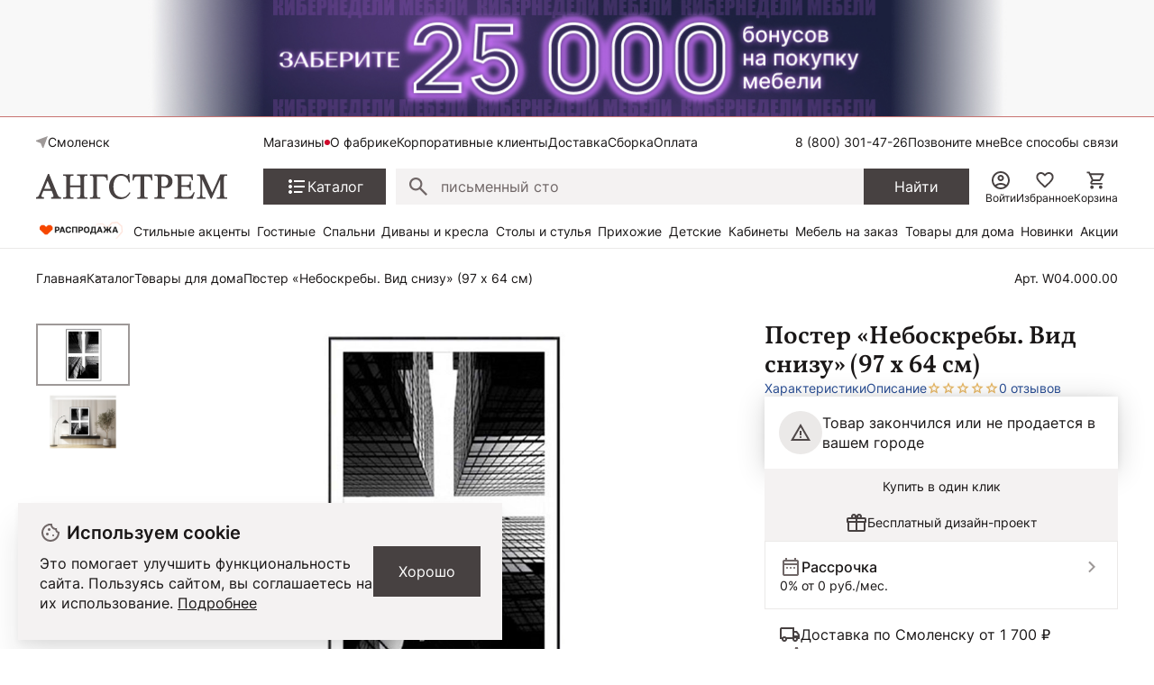

--- FILE ---
content_type: text/html; charset=UTF-8
request_url: https://smolensk.angstrem-mebel.ru/products/295832/
body_size: 32714
content:
<!DOCTYPE html>
<html lang="ru">
<head>
    <meta name="viewport" content="width=device-width, initial-scale=1.0, minimum-scale=1.0, maximum-scale=1.0, user-scalable=no">
    <link rel="apple-touch-icon" sizes="180x180" href="/front/favicon/apple-touch-icon.png">
    <link rel="icon" type="image/png" sizes="32x32" href="/front/favicon/favicon-32x32.png">
    <link rel="icon" type="image/png" sizes="16x16" href="/front/favicon/favicon-16x16.png">
    <link rel="manifest" href="/front/favicon/site.webmanifest">
    <link rel="mask-icon" href="/front/favicon/safari-pinned-tab.svg" color="#5bbad5">
    <meta name="msapplication-TileColor" content="#da532c">
    <meta name="theme-color" content="#ffffff">
    <meta property="og:image"
          content="https://smolensk.angstrem-mebel.ru/front/icons/static/logo.svg"/>
    <meta http-equiv="Content-Type" content="text/html; charset=UTF-8">
    <title itemprop="headline">Постер «Небоскребы. Вид снизу» (97 х 64 см) Постер на бумаге в раме Небоскребы вид снизу, 97*64 см,  W04.000.00 купить в Смоленске от производителя, цена на Постер «Небоскребы. Вид снизу» (97 х 64 см) в интернет-магазине мебели Ангстрем</title>
    <meta http-equiv="Content-Type" content="text/html; charset=UTF-8" />
<meta name="description" content="Постер «Небоскребы. Вид снизу» (97 х 64 см) Постер на бумаге в раме Небоскребы вид снизу, 97*64 см,  от производителя Ангстрем, купить в Смоленске в интернет-магазине мебели. Бесплатная и быстрая доставка по Смоленску и области, гарантия качества!" />
<link rel="canonical" href="https://smolensk.angstrem-mebel.ru/products/295832/" />
<script data-skip-moving="true">(function(w, d) {var v = w.frameCacheVars = {"CACHE_MODE":"HTMLCACHE","storageBlocks":[],"dynamicBlocks":{"AdsScriptsFrame":"d41d8cd98f00","headerCitySelectv2":"d41d8cd98f00","footerJs":"d41d8cd98f00"},"AUTO_UPDATE":true,"AUTO_UPDATE_TTL":1200,"version":2};var inv = false;if (v.AUTO_UPDATE === false){if (v.AUTO_UPDATE_TTL && v.AUTO_UPDATE_TTL > 0){var lm = Date.parse(d.lastModified);if (!isNaN(lm)){var td = new Date().getTime();if ((lm + v.AUTO_UPDATE_TTL * 1000) >= td){w.frameRequestStart = false;w.preventAutoUpdate = true;return;}inv = true;}}else{w.frameRequestStart = false;w.preventAutoUpdate = true;return;}}var r = w.XMLHttpRequest ? new XMLHttpRequest() : (w.ActiveXObject ? new w.ActiveXObject("Microsoft.XMLHTTP") : null);if (!r) { return; }w.frameRequestStart = true;var m = v.CACHE_MODE; var l = w.location; var x = new Date().getTime();var q = "?bxrand=" + x + (l.search.length > 0 ? "&" + l.search.substring(1) : "");var u = l.protocol + "//" + l.host + l.pathname + q;r.open("GET", u, true);r.setRequestHeader("BX-ACTION-TYPE", "get_dynamic");r.setRequestHeader("X-Bitrix-Composite", "get_dynamic");r.setRequestHeader("BX-CACHE-MODE", m);r.setRequestHeader("BX-CACHE-BLOCKS", v.dynamicBlocks ? JSON.stringify(v.dynamicBlocks) : "");if (inv){r.setRequestHeader("BX-INVALIDATE-CACHE", "Y");}try { r.setRequestHeader("BX-REF", d.referrer || "");} catch(e) {}if (m === "APPCACHE"){r.setRequestHeader("BX-APPCACHE-PARAMS", JSON.stringify(v.PARAMS));r.setRequestHeader("BX-APPCACHE-URL", v.PAGE_URL ? v.PAGE_URL : "");}r.onreadystatechange = function() {if (r.readyState != 4) { return; }var a = r.getResponseHeader("BX-RAND");var b = w.BX && w.BX.frameCache ? w.BX.frameCache : false;if (a != x || !((r.status >= 200 && r.status < 300) || r.status === 304 || r.status === 1223 || r.status === 0)){var f = {error:true, reason:a!=x?"bad_rand":"bad_status", url:u, xhr:r, status:r.status};if (w.BX && w.BX.ready && b){BX.ready(function() {setTimeout(function(){BX.onCustomEvent("onFrameDataRequestFail", [f]);}, 0);});}w.frameRequestFail = f;return;}if (b){b.onFrameDataReceived(r.responseText);if (!w.frameUpdateInvoked){b.update(false);}w.frameUpdateInvoked = true;}else{w.frameDataString = r.responseText;}};r.send();var p = w.performance;if (p && p.addEventListener && p.getEntries && p.setResourceTimingBufferSize){var e = 'resourcetimingbufferfull';var h = function() {if (w.BX && w.BX.frameCache && w.BX.frameCache.frameDataInserted){p.removeEventListener(e, h);}else {p.setResourceTimingBufferSize(p.getEntries().length + 50);}};p.addEventListener(e, h);}})(window, document);</script>


<link href="/bitrix/js/ui/design-tokens/dist/ui.design-tokens.css?172345056726358" type="text/css"  rel="stylesheet" />
<link href="/bitrix/js/ui/fonts/opensans/ui.font.opensans.css?16910770512555" type="text/css"  rel="stylesheet" />
<link href="/bitrix/js/main/popup/dist/main.popup.bundle.css?175101557631694" type="text/css"  rel="stylesheet" />
<link href="/bitrix/cache/css/s1/angstrem/template_9eff472debf21881c46cbba76f010ad5/template_9eff472debf21881c46cbba76f010ad5_v1.css?176788418714381" type="text/css"  data-template-style="true" rel="stylesheet" />
<link href="/bitrix/panel/main/popup.css?169107709322696" type="text/css"  data-template-style="true"  rel="stylesheet" />
<script>if(!window.BX)window.BX={};if(!window.BX.message)window.BX.message=function(mess){if(typeof mess==='object'){for(let i in mess) {BX.message[i]=mess[i];} return true;}};</script>
<script>(window.BX||top.BX).message({"JS_CORE_LOADING":"Загрузка...","JS_CORE_NO_DATA":"- Нет данных -","JS_CORE_WINDOW_CLOSE":"Закрыть","JS_CORE_WINDOW_EXPAND":"Развернуть","JS_CORE_WINDOW_NARROW":"Свернуть в окно","JS_CORE_WINDOW_SAVE":"Сохранить","JS_CORE_WINDOW_CANCEL":"Отменить","JS_CORE_WINDOW_CONTINUE":"Продолжить","JS_CORE_H":"ч","JS_CORE_M":"м","JS_CORE_S":"с","JSADM_AI_HIDE_EXTRA":"Скрыть лишние","JSADM_AI_ALL_NOTIF":"Показать все","JSADM_AUTH_REQ":"Требуется авторизация!","JS_CORE_WINDOW_AUTH":"Войти","JS_CORE_IMAGE_FULL":"Полный размер"});</script>

<script src="/bitrix/js/main/core/core.js?1767762218511455"></script>

<script>BX.Runtime.registerExtension({"name":"main.core","namespace":"BX","loaded":true});</script>
<script>BX.setJSList(["\/bitrix\/js\/main\/core\/core_ajax.js","\/bitrix\/js\/main\/core\/core_promise.js","\/bitrix\/js\/main\/polyfill\/promise\/js\/promise.js","\/bitrix\/js\/main\/loadext\/loadext.js","\/bitrix\/js\/main\/loadext\/extension.js","\/bitrix\/js\/main\/polyfill\/promise\/js\/promise.js","\/bitrix\/js\/main\/polyfill\/find\/js\/find.js","\/bitrix\/js\/main\/polyfill\/includes\/js\/includes.js","\/bitrix\/js\/main\/polyfill\/matches\/js\/matches.js","\/bitrix\/js\/ui\/polyfill\/closest\/js\/closest.js","\/bitrix\/js\/main\/polyfill\/fill\/main.polyfill.fill.js","\/bitrix\/js\/main\/polyfill\/find\/js\/find.js","\/bitrix\/js\/main\/polyfill\/matches\/js\/matches.js","\/bitrix\/js\/main\/polyfill\/core\/dist\/polyfill.bundle.js","\/bitrix\/js\/main\/core\/core.js","\/bitrix\/js\/main\/polyfill\/intersectionobserver\/js\/intersectionobserver.js","\/bitrix\/js\/main\/lazyload\/dist\/lazyload.bundle.js","\/bitrix\/js\/main\/polyfill\/core\/dist\/polyfill.bundle.js","\/bitrix\/js\/main\/parambag\/dist\/parambag.bundle.js"]);
</script>
<script>BX.Runtime.registerExtension({"name":"ui.dexie","namespace":"BX.DexieExport","loaded":true});</script>
<script>BX.Runtime.registerExtension({"name":"ls","namespace":"window","loaded":true});</script>
<script>BX.Runtime.registerExtension({"name":"fx","namespace":"window","loaded":true});</script>
<script>BX.Runtime.registerExtension({"name":"fc","namespace":"window","loaded":true});</script>
<script>BX.Runtime.registerExtension({"name":"ui.design-tokens","namespace":"window","loaded":true});</script>
<script>BX.Runtime.registerExtension({"name":"ui.fonts.opensans","namespace":"window","loaded":true});</script>
<script>BX.Runtime.registerExtension({"name":"main.popup","namespace":"BX.Main","loaded":true});</script>
<script>BX.Runtime.registerExtension({"name":"popup","namespace":"window","loaded":true});</script>
<script>BX.Runtime.registerExtension({"name":"main.pageobject","namespace":"BX","loaded":true});</script>
<script>(window.BX||top.BX).message({"JS_CORE_LOADING":"Загрузка...","JS_CORE_NO_DATA":"- Нет данных -","JS_CORE_WINDOW_CLOSE":"Закрыть","JS_CORE_WINDOW_EXPAND":"Развернуть","JS_CORE_WINDOW_NARROW":"Свернуть в окно","JS_CORE_WINDOW_SAVE":"Сохранить","JS_CORE_WINDOW_CANCEL":"Отменить","JS_CORE_WINDOW_CONTINUE":"Продолжить","JS_CORE_H":"ч","JS_CORE_M":"м","JS_CORE_S":"с","JSADM_AI_HIDE_EXTRA":"Скрыть лишние","JSADM_AI_ALL_NOTIF":"Показать все","JSADM_AUTH_REQ":"Требуется авторизация!","JS_CORE_WINDOW_AUTH":"Войти","JS_CORE_IMAGE_FULL":"Полный размер"});</script>
<script>BX.Runtime.registerExtension({"name":"window","namespace":"window","loaded":true});</script>
<script>(window.BX||top.BX).message({"MAIN_USER_CONSENT_REQUEST_TITLE":"Согласие пользователя","MAIN_USER_CONSENT_REQUEST_BTN_ACCEPT":"Принимаю","MAIN_USER_CONSENT_REQUEST_BTN_REJECT":"Не принимаю","MAIN_USER_CONSENT_REQUEST_LOADING":"Загрузка..","MAIN_USER_CONSENT_REQUEST_ERR_TEXT_LOAD":"Не удалось загрузить текст соглашения.","MAIN_USER_CONSENT_REQUEST_URL_CONFIRM":"Ознакомьтесь с текстом по ссылке"});</script>
<script>BX.Runtime.registerExtension({"name":"main_user_consent","namespace":"window","loaded":true});</script>
<script>(window.BX||top.BX).message({"LANGUAGE_ID":"ru","FORMAT_DATE":"DD.MM.YYYY","FORMAT_DATETIME":"DD.MM.YYYY HH:MI:SS","COOKIE_PREFIX":"BITRIX_SM","SERVER_TZ_OFFSET":"10800","UTF_MODE":"Y","SITE_ID":"s1","SITE_DIR":"\/"});</script>


<script src="/bitrix/js/ui/dexie/dist/dexie.bundle.js?1751015684218847"></script>
<script src="/bitrix/js/main/core/core_ls.js?17441225744201"></script>
<script src="/bitrix/js/main/core/core_fx.js?149470171116888"></script>
<script src="/bitrix/js/main/core/core_frame_cache.js?175101569216945"></script>
<script src="https://yastatic.net/s3/passport-sdk/autofill/v1/sdk-suggest-with-polyfills-latest.js"></script>
<script src="/bitrix/js/main/popup/dist/main.popup.bundle.js?1767762262119952"></script>
<script src="/bitrix/js/main/pageobject/dist/pageobject.bundle.js?1767762218999"></script>
<script src="/bitrix/js/main/core/core_window.js?171265274198766"></script>
<script>BX.setCSSList(["\/local\/templates\/angstrem\/components\/serso\/searchWithSuggest\/.default\/style.css","\/local\/templates\/.default\/components\/bitrix\/news.list\/angstrem.utp\/style.css","\/bitrix\/components\/bitrix\/main.userconsent.request\/templates\/.default\/user_consent.css"]);</script>
<script>
					(function () {
						"use strict";

						var counter = function ()
						{
							var cookie = (function (name) {
								var parts = ("; " + document.cookie).split("; " + name + "=");
								if (parts.length == 2) {
									try {return JSON.parse(decodeURIComponent(parts.pop().split(";").shift()));}
									catch (e) {}
								}
							})("BITRIX_CONVERSION_CONTEXT_s1");

							if (cookie && cookie.EXPIRE >= BX.message("SERVER_TIME"))
								return;

							var request = new XMLHttpRequest();
							request.open("POST", "/bitrix/tools/conversion/ajax_counter.php", true);
							request.setRequestHeader("Content-type", "application/x-www-form-urlencoded");
							request.send(
								"SITE_ID="+encodeURIComponent("s1")+
								"&sessid="+encodeURIComponent(BX.bitrix_sessid())+
								"&HTTP_REFERER="+encodeURIComponent(document.referrer)
							);
						};

						if (window.frameRequestStart === true)
							BX.addCustomEvent("onFrameDataReceived", counter);
						else
							BX.ready(counter);
					})();
				</script>
<script>window.addEventListener("load", function(event) {let tokenPageOrigin = "https://smolensk.angstrem-mebel.ru";let oauthQueryParams = {client_id: "1b0323f6819c4c6b93901d1f79df118d", response_type: "token",redirect_uri: "https://smolensk.angstrem-mebel.ru/yandexid/oauth.php"};function authorizationUser(o){console.log(o);let t="/bitrix/tools/yandexpay.yandexid/auth.php";fetch(t=t+"?action=ajax_authorization_user&access_token="+o,{method:"GET",headers:{"Content-Type":"application/json"}}).then(o=>o.json()).then(o=>{console.log(o),!1==o.error&&(window.location.href="/products/295832/")}).catch(o=>console.log("error",o))}let suggestParams = {"view":"button","parentId":"yandex-id-auth","buttonView":"additional","buttonTheme":"dark","buttonSize":"xs","buttonBorderRadius":"4"};function yandexIdInit(){window.YaAuthSuggest.init(oauthQueryParams,tokenPageOrigin,suggestParams).then(function(n){return n.handler()}).then(function(n){authorizationUser(n.access_token)}).catch(function(n){console.log("Что-то пошло не так: ",n)});};if(!!document.getElementById("yandex-id-auth")){yandexIdInit();} else {function handleBlockAppearance(o,d){for(let c of o)"childList"===c.type&&c.addedNodes.forEach(o=>{"yandex-id-auth"===o.id&&yandexIdInit()})};const observer=new MutationObserver(handleBlockAppearance);observer.observe(document.body,{childList:!0,subtree:!0});}})</script>
<script src="https://pay.yandex.ru/sdk/v1/pay.js" onload="onYaPayLoad()" async></script>



<script src="/bitrix/components/bitrix/main.userconsent.request/templates/.default/user_consent.js?176776226212870"></script>

        <link href="/front/vendors.css?1738574406" rel="stylesheet"><link href="/front/core.css?1768467148" rel="stylesheet"><link href="/front/catalog__all.css?1765881090" rel="stylesheet"><link href="/front/catalog__detail.css?1765881219" rel="stylesheet">    <div id="bxdynamic_AdsScriptsFrame_start" style="display:none"></div><div id="bxdynamic_AdsScriptsFrame_end" style="display:none"></div>    <script data-skip-moving="true">(function (a, s, y, n, c, h, i, d, e) {
            s.className += ' ' + y;
            h.start = 1 * new Date;
            h.end = i = function () {
                s.className = s.className.replace(RegExp(' ?' + y), '')
            };
            (a[n] = a[n] || []).hide = h;
            setTimeout(function () {
                i();
                h.end = null
            }, c);
            h.timeout = c;
        })(window, document.documentElement, 'async-hide', 'dataLayer', 4000,
            {'GTM-5WLTMG': true});</script>
    <!-- Google Tag Manager -->


    <script data-skip-moving="true">(function (w, d, s, l, i) {
            w[l] = w[l] || [];
            w[l].push({
                'gtm.start': new Date().getTime(), event: 'gtm.js'
            });
            var f = d.getElementsByTagName(s)[0],
                j = d.createElement(s),
                dl = l != 'dataLayer' ? '&l=' + l : '';
            j.async = true;
            j.src = '//www.googletagmanager.com/gtm.js?id=' + i + dl;
            f.parentNode.insertBefore(j, f);
        })(window, document, 'script', 'dataLayer', 'GTM-5WLTMG');</script>
    <!-- End Google Tag Manager -->



    <!-- Yandex.Metrika counter -->
    <script type="text/javascript" data-skip-moving="true">
        (function (m, e, t, r, i, k, a) {
            m[i] = m[i] || function () {
                (m[i].a = m[i].a || []).push(arguments)
            };
            m[i].l = 1 * new Date();
            k = e.createElement(t), a = e.getElementsByTagName(t)[0], k.async = 1, k.src = r, a.parentNode.insertBefore(k, a)
        })
        (window, document, "script", "https://mc.yandex.ru/metrika/tag.js", "ym");

        ym(7414111, "init", {
            clickmap: true,
            trackLinks: true,
            accurateTrackBounce: true,
            webvisor: true,
            ecommerce: "dataLayer",
            params: window.yaParams
        });
    </script>
    <noscript>
        <div><img src="https://mc.yandex.ru/watch/7414111" style="position:absolute; left:-9999px;" alt=""/>
        </div>
    </noscript>
    <!-- /Yandex.Metrika counter -->


<!-- Top.Mail.Ru counter -->
<script type="text/javascript">
    var _tmr = window._tmr || (window._tmr = []);
    _tmr.push({id: "3320262", type: "pageView", start: (new Date()).getTime(), pid: "USER_ID"});
    (function (d, w, id) {
        if (d.getElementById(id)) return;
        var ts = d.createElement("script");
        ts.type = "text/javascript";
        ts.async = true;
        ts.id = id;
        ts.src = "https://top-fwz1.mail.ru/js/code.js";
        var f = function () {
            var s = d.getElementsByTagName("script")[0];
            s.parentNode.insertBefore(ts, s);
        };
        if (w.opera == "[object Opera]") {
            d.addEventListener("DOMContentLoaded", f, false);
        } else {
            f();
        }
    })(document, window, "tmr-code");
</script>
<noscript>
    <div><img src="https://top-fwz1.mail.ru/counter?id=33...js=na" ; style="position:absolute;left:-9999px;"
              alt="Top.Mail.Ru"/></div>
</noscript>
<!-- /Top.Mail.Ru counter -->

        
    <meta name="mailru-verification" content="5e717c0862fab4ce"/>

    
                <script async crossorigin="anonymous" type="application/javascript"
                src="https://widget.videoforce.io/a3818ba2-72ed-4115-a070-09978e59b177"></script>
                <script id="easyteka" src="https://easyteka.com/scripts/v1/easyteka.min.js" defer data-mode="ign-sbd"></script>
        <script>
            document.addEventListener('allJsLoaded', function (e) {
                $(document).off("click", '#easyteka_container').on("click", '#easyteka_container', (function (t) {
                    ym(7414111, 'reachGoal', 'Online_primerka');
                }));
            });
        </script>
    
    <!--<script data-skip-moving="true"> @TODO Удалить mindbox
        try {
            mindbox = window.mindbox || function () {
                mindbox.queue.push(arguments);
            };
            mindbox.queue = mindbox.queue || [];
            mindbox('create', {
                endpointId: 'angstrem.Website',
                firebaseMessagingSenderId: "900253521735"
            });
            mindbox("webpush.create");

        } catch (x) {
        }
    </script>
    <script data-skip-moving="true" src="https://api.mindbox.ru/scripts/v1/tracker.js" async></script>-->
            <!-- UIS -->
        <script type="text/javascript" async
                src="https://app.comagic.ru/static/cs.min.js?k=A3U25gV2Sscmx1e0U77W46yBHY6ZKXxt"></script>
        <!-- UIS -->
                    <script src="//code.jivosite.com/widget/XhKcqDXkII" async></script>
        

    <script src="https://spx.otm-r.com/js/10001599.js" async defer></script>
</head>
<body>

    <div class="header-banner">
        <div class="header-banner__heading">
			<a href="/cybernedeli_na_site/" class="header-banner__description">
<div class="header-banner__text" style="color: #000000;font-weight: 700;">
</div>
 </a>
<style>
.header-banner__heading{
background-image: url(/upload/header50bon.jpg);
background-color:#f8f8f8;
background-repeat:no-repeat;
background-position: center center;
background-size: contain;
min-height:130px;
}
@media (max-width: 1023px)
.header-banner__heading{
display:none!important;
}
.smartbanner{
top:-84px!important;
}
</style>        </div>
    </div>

<nav class="ang-nav-mobile j-ang-nav-mobile">
    <ul class="ang-nav-mobile__list">
        <li class="ang-nav-mobile__item active">
            <a href="/" class="ang-nav-mobile__link">
                <div class="ang-nav-mobile__icon">
                    <svg class="ang-icon ang-icon--24">
                        <use xlink:href="/front/sprites/sprite.svg?1761718986#footer_menu_home"></use>
                    </svg>
                </div>
                <span class="ang-nav-mobile__label">Главная</span>
            </a>
        </li>
        <li class="ang-nav-mobile__item active">
            <a href="javascript:" class="ang-nav-mobile__link j-mobile-catalog-button">
                <div class="ang-nav-mobile__icon">
                    <svg class="ang-icon ang-icon--24">
                        <use xlink:href="/front/sprites/sprite.svg?1761718986#footer_menu_catalog"></use>
                    </svg>
                </div>
                <span class="ang-nav-mobile__label">Каталог</span>
            </a>
        </li>
        <li class="ang-nav-mobile__item active">
            <a href="/personal/cart/" class="ang-nav-mobile__link">
                <div class="ang-nav-mobile__icon">
                    <svg class="ang-icon ang-icon--24">
                        <use xlink:href="/front/sprites/sprite.svg?1761718986#footer_menu_cart"></use>
                    </svg>
                    <div class="count j-basket-count"></div>
                </div>
                <span class="ang-nav-mobile__label">Корзина</span>
            </a>
        </li>
        <li class="ang-nav-mobile__item">
            <a href="/personal/favorites/" class="ang-nav-mobile__link">
                <div class="ang-nav-mobile__icon">
                    <svg class="ang-icon ang-icon--24">
                        <use xlink:href="/front/sprites/sprite.svg?1761718986#footer_menu_fav"></use>
                    </svg>
                    <div class="count count--gray j-wishlist-header"></div>
                </div>
                <span class="ang-nav-mobile__label">Избранное</span>
            </a>
        </li>
        <li class="ang-nav-mobile__item active">
                            <a href="javascript:" class="ang-nav-mobile__link j-slidebox-auth">
                    <div class="ang-nav-mobile__icon">
                        <svg class="ang-icon ang-icon--24">
                            <use xlink:href="/front/sprites/sprite.svg?1761718986#footer_menu_profile"></use>
                        </svg>
                    </div>
                    <span class="ang-nav-mobile__label">Войти</span>
                </a>
                    </li>
    </ul>
</nav>

<div class="ang-header-container j-header">
    <div id="bxdynamic_headerCitySelectv2_start" style="display:none"></div><div id="bxdynamic_headerCitySelectv2_end" style="display:none"></div>    <div class="ang-container">
        <div class="ang-header">


            <div class="ang-header__top-mobile ang-hide-fl-md">
                <div class="ang-header__top-mobile-burger">
                    <a href="javascript:" class="ang-iconed ang-burgermenu-button j-burgermenu-button">
                        <svg class="ang-icon ang-icon--24">
                            <use class="ang-icon-burgermenu"
                                 xlink:href="/front/sprites/sprite.svg?1761718986#burgermenu"></use>
                            <use class="ang-icon-burgermenuclose"
                                 xlink:href="/front/sprites/sprite.svg?1761718986#burgermenuclose"></use>
                        </svg>
                    </a>
                </div>
                <div class="ang-header__top-mobile-logo">
                    <a href="/" class="ang-iconed">
                        <svg width="136" height="18">
                            <use xlink:href="/front/sprites/sprite.svg?1761718986#logo"></use>
                        </svg>
                    </a>
                </div>


                <div class="ang-header__top-mobile-icons">
                    <ul class="ang-top-links ang-top-links--al-end">
                        <li><a href="javascript:" class="ang-iconed j-slidebox-all-contacts">
                                <svg class="ang-icon ang-icon--24">
                                    <use xlink:href="/front/sprites/sprite.svg?1761718986#icons-phone"></use>
                                </svg>
                            </a></li>
                        <li class="ang-show-fl-sm"><a href="/personal/favorites/" class="ang-iconed ang-header-icons__icon">
                        <li><a href="/b2b/" class="ang-iconed ang-header-icons__icon">
                                <svg class="ang-icon ang-icon--24">
                                    <use xlink:href="/front/sprites/sprite.svg?1761718986#b2b"></use>
                                </svg>
                            </a></li>
                        <li class="ang-show-fl-sm"><a href="/personal/cart/" class="ang-iconed ang-header-icons__icon">
                                <svg class="ang-icon ang-icon--24">
                                    <use xlink:href="/front/sprites/sprite.svg?1761718986#header-basket"></use>
                                </svg>
                                <div class="count j-basket-count"></div>
                            </a></li>
                    </ul>

                </div>

            </div>


            <div class="ang-header__top  ang-show-fl-md">

                <div class="ang-top-location">

                    <div class="ang-header__dropdown">
                        <span class="ang-hidden j-header-location-module"></span>
                        <a href="javascript:" class="ang-iconed j-header-location">
                            <svg class="ang-icon ang-icon--x-small">
                                <use xlink:href="/front/sprites/sprite.svg?1761718986#location"></use>
                            </svg>
                            <span class="ang-iconed__text">Смоленск</span>
                        </a>
                    </div>
                    <!--<div class="am-header-shops mobile-hidden">
                        <div class="">
                            <a href="#" class="am-header-link">Магазины</a>
                        </div>
                    </div>-->
                </div>


                <div class="ang-header__top-menu ang-show-md">
                    
<ul class="ang-top-links">
    <li><a class="new"           href="/about/contact/smolensk/">Магазины</a></li>
    <li><a href="/about/">О фабрике</a></li>
    <li><a href="/b2b/">Корпоративные клиенты</a></li>
    <li><a href="/delivery/">Доставка</a></li>
    <li><a href="/sborka/">Сборка</a></li>
    <li><a href="/oplata/">Оплата</a></li>
        </ul>                </div>


                <div class="ang-header__top-phones">
                    <ul class="ang-top-links">
                        <li>
                                                            <!--<a href="tel:+78001006868" class="tel">8 (800) 100-68-68</a>-->
<a  class="tel header-link" href="tel:+78003014726">8 (800) 301-47-26</a>                                                    </li>
                        <li><a class="j-sb-form" href="javascript:" data-sb-code="callback" data-sb-title="Позвоните мне">
                                Позвоните мне
                            </a></li>
                        <li><span class="ang-hidden j-slidebox-all-contacts-module"></span><a href="javascript:"
                                                                                              class="j-slidebox-all-contacts">Все
                                способы связи</a></li>
                    </ul>
                </div>
            </div>

            <div class="ang-header__main">
                <a href="/">
                    <div class="ang-header__main-logo ang-show-md">
                    </div>
                </a>
                <nav class="ang-nav-catalog">
                    <button class="j-nav-catalog-btn">
                        <svg class="ang-icon ang-icon--24">
                            <use class="ang-icon-burger"
                                 xlink:href="/front/sprites/sprite.svg?1761718986#button-burger"></use>
                            <use class="ang-icon-close"
                                 xlink:href="/front/sprites/sprite.svg?1761718986#button-close"></use>
                        </svg>
                        <span class="ang-iconed__text">Каталог</span>
                    </button>
                </nav>

                
    <form class="ang-header-search j-header-search" itemscope itemtype="https://schema.org/WebSite" action="/search/">
        <div class="ang-iconed-input w-100">
            <svg class="ang-icon  ang-icon--20">
                <use xlink:href="/front/sprites/sprite.svg?1761718986#search"></use>
            </svg>
            <div class="ang-header-search__container">
                <input type="text" name="q" placeholder="Поиск товаров" value="" autocomplete="off"/>
                <div class="ang-header-search__clear"></div>
                <div class="ang-search-popup ang-scrollbar">
                    <div class="ang-search-popup__container">
                        <div class="message"></div>
                        <div class="row"></div>
                        <div class="cols">
                            <div class="col"></div>
                            <div class="col"></div>
                        </div>
                    </div>
                </div>
            </div>
        </div>
        <button class="ang-show-fl-md">
            <span class="button_caption">Найти</span>
        </button>
        <div class="overlay"></div>
    </form>



                <div class="ang-header-icons ang-show-fl-md">
                                            <span class="ang-hidden j-slidebox-auth-module" data-auth="false"></span>
                        <span href="javascript:" class="ang-header-icons__icon j-slidebox-auth">
                            <svg class="ang-icon  ang-icon--24">
                                <use xlink:href="/front/sprites/sprite.svg?1761718986#header-user"></use>
                            </svg>
                            <span>Войти</span>
                        </span>
                    
                    <a href="/personal/favorites/" class="ang-header-icons__icon">
                        <svg class="ang-icon  ang-icon--24">
                            <use xlink:href="/front/sprites/sprite.svg?1761718986#icons_heart"></use>
                        </svg>
                        <span>Избранное</span>
                        <div class="count count--gray j-wishlist-header"></div>
                    </a>
                    <a href="/personal/cart/" class="ang-header-icons__icon">
                        <svg class="ang-icon  ang-icon--24">
                            <use xlink:href="/front/sprites/sprite.svg?1761718986#header-basket"></use>
                        </svg>
                        <span>Корзина</span>
                        <div class="count j-basket-count"></div>
                    </a>
                </div>

            </div>

            
    <div class="ang-header__menu ang-show-fl-md">
                                            <a href="/promos/chestnye-tseny/">
                <img src="/upload/iblock/b9e/e058nvfj7rs7hf7c20yqc1n16ti3v4cl.gif" style="width:100px;">            </a>
                                            <a href="/promos/stilnye-aktsenty-dlya-vashego-interera/">
                Стильные акценты            </a>
                                            <a href="/catalog/living/">
                Гостиные            </a>
                                            <a href="/catalog/bedroom/">
                Спальни            </a>
                                            <a href="/catalog/myagkaya-mebel/">
                Диваны и кресла            </a>
                                            <a href="/catalog/tables_and_chairs/">
                Столы и стулья            </a>
                                            <a href="/catalog/hall/">
                Прихожие            </a>
                                            <a href="/catalog/kids/">
                Детские            </a>
                                            <a href="/catalog/offices/">
                Кабинеты            </a>
                                            <a href="/mebel-na-zakaz/">
                Мебель на заказ            </a>
                                            <a href="/catalog/household/">
                Товары для дома            </a>
                                            <a href="/catalog/new/">
                Новинки            </a>
                                            <a href="/sale/">
                Акции            </a>
            </div>
        </div>


        <!-- catalog menu popup -->
        
<div class="ang-catalog-menu j-catalog-menu ang-scrollbar">
    <div class="ang-container">
        <ul class="ang-catalog-menu-select">
                            <li>
                    <input type="radio" id="topMenuGroup2053" name="topMenuGroup"
                           value="2053" checked />
                    <label for="topMenuGroup2053">Товары</label>
                </li>
                                <li>
                    <input type="radio" id="topMenuGroup2067" name="topMenuGroup"
                           value="2067"  />
                    <label for="topMenuGroup2067">Комнаты</label>
                </li>
                                <li>
                    <input type="radio" id="topMenuGroup2069" name="topMenuGroup"
                           value="2069"  />
                    <label for="topMenuGroup2069">Стили</label>
                </li>
                        </ul>

        <div class=" ang-no-gutters ang-catalog-menu-row">
            <div class="ang-catalog-menu-col">
                            <div class="ang-catalog-menu-group active" data-id="2053">
                
                                            <div class="ang-menu-block">
                            
                            <a href="javascript:"
                               class="ang-menu-block__header ang-iconed ang-iconed--g-8 is-parent ">
                                                                    <svg class="ang-icon ang-icon--24">
                                        <use xlink:href="/front/sprites/sprite.svg?1761718986#catalog-menu-dresser"></use>
                                    </svg>
                                                                <span class="ang-iconed__text">Шкафы</span>
                            </a>
                                                            <ul>
                                                                                                                    <li>
                                            <a href="/catalog/shkaf/">Все шкафы</a>
                                        </li>
                                                                                                                    <li>
                                            <a href="/catalog/shkafy-kupe/">Шкафы-купе</a>
                                        </li>
                                                                                                                    <li>
                                            <a href="/catalog/raspashnye-shkafy/">Распашные шкафы</a>
                                        </li>
                                                                                                                    <li>
                                            <a href="/catalog/shkafy-platyanye/">Шкафы платяные</a>
                                        </li>
                                                                                                                    <li>
                                            <a href="/catalog/shkafy-vitriny/">Шкафы-витрины</a>
                                        </li>
                                                                                                                        <li class=" j-show-more">
                                                <span href="javascript:"
                                                      class="ang-iconed ang-iconed--g-2 ang-show-more-links">
                                                    <span class="ang-iconed__text">Еще</span>
                                                    <svg class="ang-icon ang-icon--24">
                                                        <use xlink:href="/front/sprites/sprite.svg?1761718986#chevron_down"></use>
                                                    </svg>
                                                </span>
                                            </li>
                                                                                <li>
                                            <a href="/catalog/uglovye-shkafy/">Угловые шкафы</a>
                                        </li>
                                                                                                                    <li>
                                            <a href="/catalog/knizhnye-shkafy/">Книжные шкафы</a>
                                        </li>
                                                                    </ul>
                                                    </div>
                    

                
                                            <div class="ang-menu-block">
                            
                            <a href="javascript:"
                               class="ang-menu-block__header ang-iconed ang-iconed--g-8 is-parent ">
                                                                    <svg class="ang-icon ang-icon--24">
                                        <use xlink:href="/front/sprites/sprite.svg?1761718986#catalog-menu-chair_alt"></use>
                                    </svg>
                                                                <span class="ang-iconed__text">Столы и стулья</span>
                            </a>
                                                            <ul>
                                                                                                                    <li>
                                            <a href="/catalog/stoly/">Столы</a>
                                        </li>
                                                                                                                    <li>
                                            <a href="/catalog/stulya/">Стулья</a>
                                        </li>
                                                                    </ul>
                                                    </div>
                    

                
                                            <div class="ang-menu-block">
                            
                            <a href="javascript:"
                               class="ang-menu-block__header ang-iconed ang-iconed--g-8 is-parent ">
                                                                    <svg class="ang-icon ang-icon--24">
                                        <use xlink:href="/front/sprites/sprite.svg?1761718986#catalog-menu-shelves"></use>
                                    </svg>
                                                                <span class="ang-iconed__text">Стеллажи и полки</span>
                            </a>
                                                            <ul>
                                                                                                                    <li>
                                            <a href="/catalog/stellazhi/">Стеллажи</a>
                                        </li>
                                                                                                                    <li>
                                            <a href="/catalog/polki/">Полки</a>
                                        </li>
                                                                                                                    <li>
                                            <a href="/catalog/veshalki/">Вешалки</a>
                                        </li>
                                                                                                                    <li>
                                            <a href="/catalog/podstavki/">Подставки</a>
                                        </li>
                                                                    </ul>
                                                    </div>
                    

                
                                            <div class="ang-menu-block">
                            
                            <a href="javascript:"
                               class="ang-menu-block__header ang-iconed ang-iconed--g-8 is-parent ">
                                                                    <svg class="ang-icon ang-icon--24">
                                        <use xlink:href="/front/sprites/sprite.svg?1761718986#catalog-menu-chair"></use>
                                    </svg>
                                                                <span class="ang-iconed__text">Диваны и кресла</span>
                            </a>
                                                            <ul>
                                                                                                                    <li>
                                            <a href="/catalog/divany/">Диваны</a>
                                        </li>
                                                                                                                    <li>
                                            <a href="/catalog/kresla/">Кресла</a>
                                        </li>
                                                                                                                    <li>
                                            <a href="/catalog/banketki/">Банкетки</a>
                                        </li>
                                                                                                                    <li>
                                            <a href="/catalog/pufy/">Пуфы</a>
                                        </li>
                                                                    </ul>
                                                    </div>
                    

                
                                            <div class="ang-menu-block">
                            
                            <a href="javascript:"
                               class="ang-menu-block__header ang-iconed ang-iconed--g-8 is-parent ">
                                                                    <svg class="ang-icon ang-icon--24">
                                        <use xlink:href="/front/sprites/sprite.svg?1761718986#catalog-menu-shelves"></use>
                                    </svg>
                                                                <span class="ang-iconed__text">Комоды и тумбы</span>
                            </a>
                                                            <ul>
                                                                                                                    <li>
                                            <a href="/catalog/tumby/">Тумбы</a>
                                        </li>
                                                                                                                    <li>
                                            <a href="/catalog/komody/">Комоды</a>
                                        </li>
                                                                                                                    <li>
                                            <a href="/catalog/obuvnitsy/">Обувницы</a>
                                        </li>
                                                                    </ul>
                                                    </div>
                    

                
                                            <div class="ang-menu-block">
                            
                            <a href="javascript:"
                               class="ang-menu-block__header ang-iconed ang-iconed--g-8 is-parent ">
                                                                    <svg class="ang-icon ang-icon--24">
                                        <use xlink:href="/front/sprites/sprite.svg?1761718986#catalog-menu-event_seat"></use>
                                    </svg>
                                                                <span class="ang-iconed__text">Матрасы</span>
                            </a>
                                                            <ul>
                                                                                                                    <li>
                                            <a href="/catalog/mattress/">Все матрасы</a>
                                        </li>
                                                                                                                    <li>
                                            <a href="/catalog/dvuspalnye-matrasy/">Двуспальные матрасы</a>
                                        </li>
                                                                                                                    <li>
                                            <a href="/catalog/detskie-matrasy/">Детские матрасы</a>
                                        </li>
                                                                                                                    <li>
                                            <a href="/catalog/tovary-dlya-sna/">Товары для сна</a>
                                        </li>
                                                                    </ul>
                                                    </div>
                    

                
                                            <div class="ang-menu-block">
                            
                            <a href="javascript:"
                               class="ang-menu-block__header ang-iconed ang-iconed--g-8 is-parent ">
                                                                    <svg class="ang-icon ang-icon--24">
                                        <use xlink:href="/front/sprites/sprite.svg?1761718986#catalog-menu-bed"></use>
                                    </svg>
                                                                <span class="ang-iconed__text">Кровати</span>
                            </a>
                                                            <ul>
                                                                                                                    <li>
                                            <a href="/catalog/krovati/">Все кровати</a>
                                        </li>
                                                                                                                    <li>
                                            <a href="/catalog/dvuspalnye-krovati/">Двуспальные кровати</a>
                                        </li>
                                                                                                                    <li>
                                            <a href="/catalog/odnospalnye-krovati/?sort=id.asc">Односпальные кровати</a>
                                        </li>
                                                                                                                    <li>
                                            <a href="/catalog/detskie-krovati/">Детские кровати</a>
                                        </li>
                                                                    </ul>
                                                    </div>
                    

                
                                            <div class="ang-menu-block">
                            
                            <a href="javascript:"
                               class="ang-menu-block__header ang-iconed ang-iconed--g-8 is-parent ">
                                                                    <svg class="ang-icon ang-icon--24">
                                        <use xlink:href="/front/sprites/sprite.svg?1761718986#catalog-menu-event_seat"></use>
                                    </svg>
                                                                <span class="ang-iconed__text">Товары для дома</span>
                            </a>
                                                            <ul>
                                                                                                                    <li>
                                            <a href="/catalog/svetilniki/">Освещение</a>
                                        </li>
                                                                                                                    <li>
                                            <a href="/catalog/mirrors/">Зеркала</a>
                                        </li>
                                                                                                                    <li>
                                            <a href="/catalog/tekstil/">Текстиль</a>
                                        </li>
                                                                                                                    <li>
                                            <a href="/catalog/predmety-interera/">Предметы интерьера</a>
                                        </li>
                                                                                                                    <li>
                                            <a href="/catalog/organayzery/">Органайзеры</a>
                                        </li>
                                                                    </ul>
                                                    </div>
                    

                
                                            <div class="ang-menu-block">
                            
                            <a href="javascript:"
                               class="ang-menu-block__header ang-iconed ang-iconed--g-8 is-parent ">
                                                                    <svg class="ang-icon ang-icon--24">
                                        <use xlink:href="/front/sprites/sprite.svg?1761718986#catalog-menu-countertops"></use>
                                    </svg>
                                                                <span class="ang-iconed__text">Кухни</span>
                            </a>
                                                            <ul>
                                                                                                                    <li>
                                            <a href="/catalog/kyxni/">Все кухни</a>
                                        </li>
                                                                                                                    <li>
                                            <a href="/catalog/kyxni/pryamye-kukhni/">Прямые кухни</a>
                                        </li>
                                                                                                                    <li>
                                            <a href="/catalog/kyxni/uglovye-kukhni/">Угловые кухни</a>
                                        </li>
                                                                    </ul>
                                                    </div>
                    

                
                                            <div class="ang-menu-block">
                            
                            <a href="javascript:"
                               class="ang-menu-block__header ang-iconed ang-iconed--g-8 is-parent ">
                                                                <span class="ang-iconed__text">Еще</span>
                            </a>
                                                            <ul>
                                                                                                                    <li>
                                            <a href="/mebel-na-zakaz/">Мебель на заказ</a>
                                        </li>
                                                                                                                    <li>
                                            <a href="/solutions/">Интерьерные решения</a>
                                        </li>
                                                                                                                    <li>
                                            <a href="/promos/chestnye-tseny/">Распродажа</a>
                                        </li>
                                                                                                                    <li>
                                            <a href="/sale/">Акции</a>
                                        </li>
                                                                                                                    <li>
                                            <a href="/collections/">Коллекции</a>
                                        </li>
                                                                                                                        <li class=" j-show-more">
                                                <span href="javascript:"
                                                      class="ang-iconed ang-iconed--g-2 ang-show-more-links">
                                                    <span class="ang-iconed__text">Еще</span>
                                                    <svg class="ang-icon ang-icon--24">
                                                        <use xlink:href="/front/sprites/sprite.svg?1761718986#chevron_down"></use>
                                                    </svg>
                                                </span>
                                            </li>
                                                                                <li>
                                            <a href="/promos/spetstovary/">В наличии на складе</a>
                                        </li>
                                                                                                                    <li>
                                            <a href="/catalog/new/">Новинки</a>
                                        </li>
                                                                    </ul>
                                                    </div>
                    

                            </div>
                        </div>
            <div class="ang-catalog-menu-col">
                            <div class="ang-catalog-menu-group " data-id="2067">
                
                                            <div class="ang-menu-block">
                            
                            <a href="javascript:"
                               class="ang-menu-block__header ang-iconed ang-iconed--g-8 is-parent header-hide-mobile">
                                                                    <svg class="ang-icon ang-icon--24">
                                        <use xlink:href="/front/sprites/sprite.svg?1761718986#catalog-menu-meeting_room"></use>
                                    </svg>
                                                                <span class="ang-iconed__text">Комнаты</span>
                            </a>
                                                            <ul>
                                                                                                                    <li>
                                            <a href="/catalog/bedroom/">Спальни</a>
                                        </li>
                                                                                                                    <li>
                                            <a href="/catalog/living/">Гостиные</a>
                                        </li>
                                                                                                                    <li>
                                            <a href="/catalog/kids/">Детские</a>
                                        </li>
                                                                                                                    <li>
                                            <a href="/catalog/hall/">Прихожие</a>
                                        </li>
                                                                                                                    <li>
                                            <a href="/catalog/offices/">Кабинеты</a>
                                        </li>
                                                                                                                        <li class=" j-show-more">
                                                <span href="javascript:"
                                                      class="ang-iconed ang-iconed--g-2 ang-show-more-links">
                                                    <span class="ang-iconed__text">Еще</span>
                                                    <svg class="ang-icon ang-icon--24">
                                                        <use xlink:href="/front/sprites/sprite.svg?1761718986#chevron_down"></use>
                                                    </svg>
                                                </span>
                                            </li>
                                                                                <li>
                                            <a href="/catalog/garderobnye/">Гардеробные</a>
                                        </li>
                                                                    </ul>
                                                    </div>
                    

                            </div>
                        <div class="ang-catalog-menu-group " data-id="2069">
                
                                            <div class="ang-menu-block">
                            
                            <a href="javascript:"
                               class="ang-menu-block__header ang-iconed ang-iconed--g-8 is-parent header-hide-mobile">
                                                                    <svg class="ang-icon ang-icon--24">
                                        <use xlink:href="/front/sprites/sprite.svg?1761718986#catalog-menu-draw_collage"></use>
                                    </svg>
                                                                <span class="ang-iconed__text">Стили</span>
                            </a>
                                                            <ul>
                                                                                                                    <li>
                                            <a href="/by_styles/mebel-v-stile-loft/">Лофт</a>
                                        </li>
                                                                                                                    <li>
                                            <a href="/by_styles/mebel-v-klassicheskom-stile/">Классический</a>
                                        </li>
                                                                                                                    <li>
                                            <a href="/by_styles/mebel-v-skandinavskom-stile/">Скандинавский</a>
                                        </li>
                                                                                                                    <li>
                                            <a href="/by_styles/mebel-v-stile-minimalizm/">Минимализм</a>
                                        </li>
                                                                                                                    <li>
                                            <a href="/by_styles/mebel-v-stile-kantri/">Кантри</a>
                                        </li>
                                                                                                                        <li class=" j-show-more">
                                                <span href="javascript:"
                                                      class="ang-iconed ang-iconed--g-2 ang-show-more-links">
                                                    <span class="ang-iconed__text">Еще</span>
                                                    <svg class="ang-icon ang-icon--24">
                                                        <use xlink:href="/front/sprites/sprite.svg?1761718986#chevron_down"></use>
                                                    </svg>
                                                </span>
                                            </li>
                                                                                <li>
                                            <a href="/by_styles/mebel-v-stile-ar-deko/">Ар-Деко</a>
                                        </li>
                                                                                                                    <li>
                                            <a href="/by_styles/mebel-v-anglijskom-stile/">Английский</a>
                                        </li>
                                                                    </ul>
                                                    </div>
                    

                            </div>
                        </div>
        </div>
    </div>
</div>

        
        <!-- catalog menu popup -->

        <!-- burger menu popup -->
        <div class="ang-burger-menu j-burger-menu ang-scrollbar">
            <div class="ang-container ">
                <div class="rows">
                    <ul class="links">
                        <li>
                            <a href="javascript:" class="ang-iconed j-header-location">
                                <svg class="ang-icon ang-icon--24">
                                    <use xlink:href="/front/sprites/sprite.svg?1761718986#icons_location_near_me"></use>
                                </svg>
                                <span class="ang-iconed__text">Смоленск</span>
                            </a>
                        </li>
                        <li>
                            <div class="inline-links">
                                <span class="ang-iconed j-slidebox-all-contacts">
                                    <svg class="ang-icon ang-icon--24">
                                        <use xlink:href="/front/sprites/sprite.svg?1761718986#icons-phone"></use>
                                    </svg>
                                    <span class="ang-iconed__text">
                                                                                    <!--<a href="tel:+78001006868" class="tel">8 (800) 100-68-68</a>-->
<a  class="tel header-link" href="tel:+78003014726">8 (800) 301-47-26</a>                                                                            </span>
                                </span>
                                <a href="javascript:"
                                   class="all-contacts j-slidebox-all-contacts">Все
                                    способы связи</a>
                            </div>

                        </li>
                        <li>
                                                            <span href="javascript:" class="ang-iconed j-slidebox-auth">
                                    <svg class="ang-icon  ang-icon--24">
                                        <use xlink:href="/front/sprites/sprite.svg?1761718986#header-user"></use>
                                    </svg>
                                    <span class="ang-iconed__text">Войти</span>
                                </span>
                                                    </li>
                    </ul>

                    <ul class="links">
    <li><a href="/about/">О компании</a></li>
    <li><a href="/preimushestva/">Преимущества</a></li>
    <li><a href="/nashi-dizaynery/">Наши дизайнеры</a></li>
    <li><a href="/faq/">Вопрос-ответ</a></li>
    <!--<li><a href="/direktor-po-klientam/">Горячая линия</a></li>-->
    <li><a href="/about/contact/smolensk/">Адреса магазинов</a></li>
    <li><a href="https://www.angstrem-mebel.ru/b2b/">Для корпоративных клиентов</a></li>
</ul>
<ul class="links">
    <li><a href="/oplata/">Оплата</a></li>
    <li><a href="/sborka/">Сборка</a></li>
    <li><a href="/garantiya-10-let/">Гарантия</a></li>
    <li><a href="/delivery/">Доставка</a></li>
    <li><a href="/certificates/">Сертификаты</a></li>
    <li><a href="/otzyvy/">Отзывы</a></li>
</ul>
<ul class="links">
    <li><a href="/sale/">Акции</a></li>
    <li><a href="/collections/">Наши коллекции</a></li>
    <li><a href="/by_styles/">Мебель по стилям</a></li>
        <li><a href="/mebel-na-zakaz/">Мебель на заказ</a></li>
</ul>
<ul class="links">
    <li><a href="/novosti/">Новости</a></li>
    <li><a href="/blog/">Блог</a></li>
    <li><a href="/about/video-angstrem/">Видео</a></li>
    <li><a href="/photos/">Галерея</a></li>
</ul>
<ul class="links">
    <li><a href="/karera-v-angstrem/">Карьера в Ангстрем</a></li>
    <li><a href="/about/contact/offices/">Сотрудничество</a></li>
    <!--<li><a href="/designers/" target="_blank">Дизайнерам</a></li>-->
    <!--<li><a href="https://franshiza.angstrem-mebel.ru/angstremnew " target="_blank">Франшиза</a></li>-->
    <li><a href="/pravila-primeneniya-rekomendatelnykh-tekhnologiy/">Рекомендательные технологии</a></li>
    <li><a href="/politika-angstrem-za-prava-cheloveka/">Политика за права человека</a></li>
    <li><a href="/politika-ispolzovaniya-faylov-cookie/">Политика использования файлов «cookie»</a></li>
    <li><a href="/politika-v-otnoshenii-obrabotki-personalnykh-dannykh/">Политика в отношении обработки персональных данных </a></li>
</ul>
                                        <div class="ang-social-list">
    <span>Присоединяйтесь в соцсетях</span>
    <ul class="ang-social-list__list">
        <li>
            <a href="https://vk.com/angstremmebel" rel="nofollow" target="_blank" class="ang-iconed">
                <svg class="ang-icon ang-icon--24 ang-icon--center">
                    <use xlink:href="/front/sprites/sprite.svg?1761718986#icons-social-vk"></use>
                </svg>
            </a>
        </li>
        <li>
            <a href="https://ok.ru/angstremmebel" rel="nofollow" target="_blank" class="ang-iconed">
                <svg class="ang-icon ang-icon--24 ang-icon--center">
                    <use xlink:href="/front/sprites/sprite.svg?1761718986#icons-social-od"></use>
                </svg>
            </a>
        </li>
        <li>
            <a href="https://www.youtube.com/channel/UC6RpKNMQaYkYwngCu8H7qkw/feed" rel="nofollow" target="_blank" class="ang-iconed">
                <svg class="ang-icon ang-icon--24 ang-icon--center">
                    <use xlink:href="/front/sprites/sprite.svg?1761718986#icons-social-yt"></use>
                </svg>
            </a>
        </li>
        <li>
            <a href="https://www.pinterest.ru/angstremmebel/_created/" rel="nofollow" target="_blank" class="ang-iconed">
                <svg class="ang-icon ang-icon--24 ang-icon--center">
                    <use xlink:href="/front/sprites/sprite.svg?1761718986#icons-social-pt"></use>
                </svg>
            </a>
        </li>
        <li>
            <a href="https://t.me/angstremmebel" rel="nofollow" target="_blank" class="ang-iconed">
                <svg class="ang-icon ang-icon--24 ang-icon--center">
                    <use xlink:href="/front/sprites/sprite.svg?1761718986#icons-social-tg"></use>
                </svg>
            </a>
        </li>
        <li>
            <a href="https://zen.yandex.ru/angstrem" rel="nofollow" target="_blank" class="ang-iconed">
                <svg class="ang-icon ang-icon--24 ang-icon--center">
                    <use xlink:href="/front/sprites/sprite.svg?1761718986#icons-social-dz"></use>
                </svg>
            </a>
        </li>
    </ul>
</div>
                </div>

            </div>
        </div>
        <!-- burger menu popup -->
    </div>

</div>



<div class="ang-container">

            <div class="ang-breadcrumbs-title">
            <div class="line">
                                    <ul class="ang-breadcrumbs" itemscope itemtype="https://schema.org/BreadcrumbList"><li itemprop="itemListElement" itemscope itemtype="https://schema.org/ListItem"">
					<a href="/" title="Главная" itemprop="item">
						<span itemprop="name">
							Главная
						</span>
					</a>
					<meta itemprop="position" content="1"/>
				</li><li itemprop="itemListElement" itemscope itemtype="https://schema.org/ListItem"">
					<a href="/catalog/" title="Каталог" itemprop="item">
						<span itemprop="name">
							Каталог
						</span>
					</a>
					<meta itemprop="position" content="2"/>
				</li><li itemprop="itemListElement" itemscope itemtype="https://schema.org/ListItem"">
					<a href="/catalog/household/" title="Товары для дома" itemprop="item">
						<span itemprop="name">
							Товары для дома
						</span>
					</a>
					<meta itemprop="position" content="3"/>
				</li><li itemprop="itemListElement" itemscope itemtype="https://schema.org/ListItem">
					<span itemprop="name">
						Постер «Небоскребы. Вид снизу» (97 х 64 см)
					</span>
					<meta itemprop="position" content="4" />
				</li></ul>                                <div>    Арт. W04.000.00    </div>
            </div>


                    </div>
    




<div class="ang-catalog-detail j-catalog-item" itemscope itemtype="https://schema.org/Product"
     data-goods-id='295832'
     data-id='295832'
     data-name='Постер «Небоскребы. Вид снизу» (97 х 64 см)'
     data-type="1"
     data-section-id="1720"
     data-list="Карточка товара"
     data-brand="Angstrem"
     data-category="Товары для дома"
     data-goods-price="0"
     data-index="1"
            data-goods-id="295832"
        
    >

    <meta itemprop="name" content="Постер «Небоскребы. Вид снизу» (97 х 64 см)">
    <link itemprop="image"
          href="https://smolensk.angstrem-mebel.ru/upload/iblock/00c/144nu63xtg5flgnn3dawiexpk77sfuil.jpg"/>

    
    <div class="gallery j-detail-gallery">
        <div class="gallery__col">

    <div class="prev"></div> <!-- Кнопка для переключения на предыдущий слайд -->

    <div class="thumbs">
        <div class="swiper"> <!-- swiper Слайдер с превью -->
            <div class="swiper-wrapper">

                                        <div class="swiper-slide">
                                                        <div class="image">
                                <img src="/upload/iblock/00c/144nu63xtg5flgnn3dawiexpk77sfuil.jpg" alt="Постеры - изображение №2 &quot;Постер «Небоскребы. Вид снизу» (97 х 64 см)&quot;  на www.Angstrem-mebel.ru"/>
                            </div>
                        </div>
                                                <div class="swiper-slide">
                                                        <div class="image">
                                <img src="/upload/iblock/1ae/9jdzhlum47xp6zktleq35e28qrzwo113.jpg" alt="Постеры - изображение №3 &quot;Постер «Небоскребы. Вид снизу» (97 х 64 см)&quot;  на www.Angstrem-mebel.ru"/>
                            </div>
                        </div>
                                        
            </div>
        </div>
    </div>

    <div class="next"></div> <!-- Кнопка для переключения на следующий слайд -->

</div>
<div class="images ang-swiper-container">
    <div class="swiper"> <!-- swiper  Слайдер с изображениями -->
        <div class="swiper-wrapper">
                                            <div class="swiper-slide" itemscope
                         itemtype="http://schema.org/ImageObject">
                                                <span itemprop="name"
                                                      style="display: none">Постер «Небоскребы. Вид снизу» (97 х 64 см)</span>
                        <a href="/upload/iblock/00c/144nu63xtg5flgnn3dawiexpk77sfuil.jpg" itemprop="image" data-fancybox="gallery">
                            <img src="/upload/iblock/00c/144nu63xtg5flgnn3dawiexpk77sfuil.jpg" alt="Постеры - изображение №2 &quot;Постер «Небоскребы. Вид снизу» (97 х 64 см)&quot;  на www.Angstrem-mebel.ru"
                                 title="" itemprop="contentUrl"/>
                        </a>
                    </div>
                                        <div class="swiper-slide" itemscope
                         itemtype="http://schema.org/ImageObject">
                                                <span itemprop="name"
                                                      style="display: none">Постер «Небоскребы. Вид снизу» (97 х 64 см)</span>
                        <a href="/upload/iblock/1ae/9jdzhlum47xp6zktleq35e28qrzwo113.jpg" itemprop="image" data-fancybox="gallery">
                            <img src="/upload/iblock/1ae/9jdzhlum47xp6zktleq35e28qrzwo113.jpg" alt="Постеры - изображение №3 &quot;Постер «Небоскребы. Вид снизу» (97 х 64 см)&quot;  на www.Angstrem-mebel.ru"
                                 title="" itemprop="contentUrl"/>
                        </a>
                    </div>
                                        </div>
    </div>
    <div class="arrow arrow--left j-arrow-left"></div>
    <div class="arrow arrow--right j-arrow-right"></div>
    <div class='counter'><span></span> из <span></span></div>
</div>    </div>
    <div class="pricecol">
        <div class="heading">
            
    <h1>
        Постер «Небоскребы. Вид снизу» (97 х 64 см)    </h1>
    <div class="heading__links">
        <ul>
            <li><a href="javascript:" class="j-goto" data-target="detailProps">Характеристики</a></li>
            <li><a href="javascript:" class="j-goto" data-target="detailDesc">Описание</a></li>
        </ul>
        <div class="rating">
            <div class="ang-stars"
                 data-rating="0"
                >
                <div class="ang-stars__inner" style="--rating:0"></div>
                            </div>
            <a href="javascript:" class="j-goto" data-target="detailReviews">
                0 отзывов            </a>
        </div>
    </div>
</div>
                                    
<div class="out-of-stocks">
    <div class="ang-stocks-warning">
        <i></i>
    </div>
    <div class="text">Товар закончился или не продается в вашем городе</div>
</div>
        
            <div class="ang-button j-sb-form-callback" data-sb-code="one-click-buy" data-sb-title="Купить в один клик">
        Купить в один клик
    </div>
<div class="ang-button ang-iconed j-sb-form-callback" data-sb-code="videoconsult" data-sb-title="Бесплатный дизайн-проект">
    <svg class="ang-icon ang-icon--24" aria-hidden="true">
        <use xlink:href="/front/sprites/sprite.svg?1761718986#gift_present"></use>
    </svg>
    Бесплатный дизайн-проект
</div>
                            
<div class="additional-info">

    

    
            <div class="installment">
            <a class="header j-sb-form" href="javascript:" data-sb-code="installment" data-sb-title="Рассрочка">
                <div class="ang-iconed">
                    <svg class="ang-icon ang-icon--24">
                        <use xlink:href="/front/sprites/sprite.svg?1761718986#icons-calendar_date_range"></use>
                    </svg>
                    <span class="ang-iconed__text">Рассрочка</span>
                </div>
                <i></i>
            </a>
            <div class="content">
                0% от 0 руб./мес.            </div>
        </div>
    
    
    <div class="info">
                <ul>
                            <li>
                    <span class="ang-iconed">
                        <svg class="ang-icon ang-icon--24">
                            <use xlink:href="/front/sprites/sprite.svg?1761718986#delivery_shipping_lorry"></use>
                        </svg>
                        <span class="ang-iconed__text">Доставка по Смоленску от 1 700 ₽</span>
                    </span>
                </li>

            
                        <li>
                 <span class="ang-iconed">
                    <svg class="ang-icon ang-icon--24">
                        <use xlink:href="/front/sprites/sprite.svg?1761718986#icons-factory"></use>
                    </svg>
                    <span class="ang-iconed__text">Товар от производителя</span>
                 </span>
            </li>
                            <li>
                    <span class="ang-iconed">
                        <svg class="ang-icon ang-icon--24">
                            <use xlink:href="/front/sprites/sprite.svg?1761718986#icons-pin_map_location"></use>
                        </svg>
                        <span class="ang-iconed__text">Более 400 магазинов</span>
                    </span>
                </li>
                                        <li>
                    <span class="ang-iconed">
                        <svg class="ang-icon ang-icon--24">
                            <use xlink:href="/front/sprites/sprite.svg?1761718986#icons-tools_power_drill"></use>
                        </svg>
                        <span class="ang-iconed__text">Доставка и сборка</span>
                    </span>
                </li>
                    </ul>
    </div>
</div>
    </div>
    <div class="descriptioncol">
        
<div class="shop-welcome">
    <div class="ang-iconed shop-welcome__header">
        <i></i>
        <span>Посетите магазин</span>
    </div>
    <!--<span>
        Посмотреть товар вживую можно в этих салонах
    </span>-->
    <div>
        <a href="/about/contact/smolensk/" class="ang-link">

            <div class="ang-iconed shop-welcome__link">
                <span>Адреса магазинов</span>
                <i></i>
            </div>

        </a>
    </div>
    </div>
        



                    
    <div class="properties" id="detailProps">
        <h2 class="fw-400">Характеристики</h2>

                                                <div class="properties__section">

                <div class="properties__section__name">Размеры</div>
                <div class="properties__list">
                                            <div class="properties__list__item" itemprop="additionalProperty" itemscope itemtype="https://schema.org/PropertyValue">
                            <div class="name" id="SIZE"><span itemprop="name">Размер (Ш x В)</span></div>
                            <div class="value" itemprop="value">64 х 97 см</div>
                        </div>
                                    </div>

            </div>
                                                <div class="properties__section">

                <div class="properties__section__name">Основные</div>
                <div class="properties__list">
                                            <div class="properties__list__item" itemprop="additionalProperty" itemscope itemtype="https://schema.org/PropertyValue">
                            <div class="name" id="MODEL"><span itemprop="name">Модель</span></div>
                            <div class="value" itemprop="value">Постер на бумаге в раме Небоскребы вид снизу, 97*64 см</div>
                        </div>
                                            <div class="properties__list__item" itemprop="additionalProperty" itemscope itemtype="https://schema.org/PropertyValue">
                            <div class="name" id="TYPE"><span itemprop="name">Тип товара</span></div>
                            <div class="value" itemprop="value">Модуль</div>
                        </div>
                                            <div class="properties__list__item" itemprop="additionalProperty" itemscope itemtype="https://schema.org/PropertyValue">
                            <div class="name" id="SALE_GROUP"><span itemprop="name">Категории</span></div>
                            <div class="value" itemprop="value">Постеры</div>
                        </div>
                                            <div class="properties__list__item" itemprop="additionalProperty" itemscope itemtype="https://schema.org/PropertyValue">
                            <div class="name" id="GUARANTEE"><span itemprop="name">Гарантия</span></div>
                            <div class="value" itemprop="value">12 месяцев</div>
                        </div>
                                    </div>

            </div>
                                                            <div class="properties__section">

                <div class="properties__section__name">Упаковка</div>
                <div class="properties__list">
                                            <div class="properties__list__item" itemprop="additionalProperty" itemscope itemtype="https://schema.org/PropertyValue">
                            <div class="name" id="VOLUME_DELIVERY"><span itemprop="name">Объём упаковок</span></div>
                            <div class="value" itemprop="value">90 м³</div>
                        </div>
                                            <div class="properties__list__item" itemprop="additionalProperty" itemscope itemtype="https://schema.org/PropertyValue">
                            <div class="name" id="WEIGHT_DELIVERY"><span itemprop="name">Вес упаковок</span></div>
                            <div class="value" itemprop="value">4 кг</div>
                        </div>
                                            <div class="properties__list__item" itemprop="additionalProperty" itemscope itemtype="https://schema.org/PropertyValue">
                            <div class="name" id="COUNT_SEATS_DELIVERY"><span itemprop="name">Количество упаковок</span></div>
                            <div class="value" itemprop="value">1</div>
                        </div>
                                    </div>

            </div>
                                                <div class="properties__section">

                <div class="properties__section__name">Категории</div>
                <div class="properties__list">
                                            <div class="properties__list__item" itemprop="additionalProperty" itemscope itemtype="https://schema.org/PropertyValue">
                            <div class="name" id="WARDROBE_ROOM"><span itemprop="name">Комната</span></div>
                            <div class="value" itemprop="value">В гостиную, В кабинет, В прихожую, Домашний офис</div>
                        </div>
                                            <div class="properties__list__item" itemprop="additionalProperty" itemscope itemtype="https://schema.org/PropertyValue">
                            <div class="name" id="COMMON_STYLE"><span itemprop="name">Стиль</span></div>
                            <div class="value" itemprop="value">Лофт</div>
                        </div>
                                    </div>

            </div>
        

    </div>
            
        <ul class="presets">
                            <li><a href="/catalog/household/v-gostinuyu/">В гостиную</a></li>
                                <li><a href="/by_styles/mebel-v-stile-loft/">Лофт</a></li>
                        </ul>

            
        
<div class="description" id="detailDesc">
            <h2 class="fw-400">Описание</h2>

        
        <p class="contentd"><!---<b>Главные черты</b>---></p>
                        <div itemprop='description' class='contentd textpreview'>
            <p><b>Характеристики:</b><br>
<ul>
	<li>Изображение напечатано на бумаге и накатано на 3 мм. пенокартон;</li>
	<li>Постер оформлен в алюминиевую раму и защищен оргстеклом;<br>
 </li>
	<li>Рама: цвет —&nbsp;черный, ширина —&nbsp;1 см, идет в комплекте;</li>
	<li>Белые поля — это не отдельное паспорту, а часть изображения.<br>
 </li>
</ul>
 <br>
 <b>Размеры:</b><br>
<ul>
	<li>Высота: 97 см;</li>
	<li>Ширина: 64 см.</li>
</ul></p>
        </div>
        <div class='description__more j-show-more j-show-more2 ang-iconed'>
            <span>Показать все описание</span>
            <i></i>
        </div>
        <div class='contentd textdetail'>
            <p><b>Характеристики:</b><br>
<ul>
	<li>Изображение напечатано на бумаге и накатано на 3 мм. пенокартон;</li>
	<li>Постер оформлен в алюминиевую раму и защищен оргстеклом;<br>
 </li>
	<li>Рама: цвет —&nbsp;черный, ширина —&nbsp;1 см, идет в комплекте;</li>
	<li>Белые поля — это не отдельное паспорту, а часть изображения.<br>
 </li>
</ul>
 <br>
 <b>Размеры:</b><br>
<ul>
	<li>Высота: 97 см;</li>
	<li>Ширина: 64 см.</li>
</ul></p>
                    </div>

    </div>
        <div class="reviews" id="detailReviews">


    <div class="ang-title ang-title--top" >
                <h2 class="fw-400">Отзывы<sup>0</sup></h2>
    </div>

    <div class="reviews__add">
        <a href="javascript:" class="ang-button ang-button--invert j-sb-form" data-sb-code="review-add" data-sb-title="Новый отзыв"
           data-sb-params='{"id": 295832}'>Добавить отзыв</a>
    </div>

    <div class="reviews__wrapper">
        

<div class="review-list" data-content="1">
    <!--content1-->
        <!--content1-->
</div>
    </div>

</div>

                                                    <div class="composition">
    <h2 class="fw-400">Бестселлеры</h2>

    
    <div class="ang-catalog-carousel ang-swiper-container j-catalog-carousel"
         data-count="3">
                <div class="swiper j-swiper">
            <div class="swiper-wrapper">
                    <a href="/products/138890/" class="ang-catalog-item  swiper-slide j-catalog-item"
       id="bx_3255098535_138890"
       data-item="{&quot;name&quot;:&quot;\u041f\u0440\u0438\u043a\u0440\u043e\u0432\u0430\u0442\u043d\u0430\u044f \u0442\u0443\u043c\u0431\u0430 \u0414\u043e\u043b\u044c\u0447\u0435 \u0441 \u0432\u044b\u0434\u0432\u0438\u0436\u043d\u044b\u043c\u0438 \u044f\u0449\u0438\u043a\u0430\u043c\u0438&quot;,&quot;id&quot;:138890,&quot;price&quot;:15293,&quot;priceBase&quot;:20390,&quot;brand&quot;:&quot;\u0414\u043e\u043b\u044c\u0447\u0435&quot;,&quot;category&quot;:&quot;\u041a\u043e\u043c\u043e\u0434\u044b \u0438 \u0442\u0443\u043c\u0431\u044b\/\u0422\u0443\u043c\u0431\u044b\/\u041f\u0440\u0438\u043a\u0440\u043e\u0432\u0430\u0442\u043d\u044b\u0435 \u0442\u0443\u043c\u0431\u044b&quot;,&quot;variant&quot;:&quot;\u041a\u0430\u0448\u0435\u043c\u0438\u0440 \u0441\u0435\u0440\u044b\u0439&quot;,&quot;list&quot;:&quot;\u041a\u043e\u043c\u043e\u0434\u044b \u0438 \u0442\u0443\u043c\u0431\u044b\/\u0422\u0443\u043c\u0431\u044b\/\u041f\u0440\u0438\u043a\u0440\u043e\u0432\u0430\u0442\u043d\u044b\u0435 \u0442\u0443\u043c\u0431\u044b&quot;,&quot;index&quot;:1}"
       data-name='Прикроватная тумба Дольче с выдвижными ящиками'
       data-type="1"
       data-section-id="1670"
       data-goods-price="0"
                    data-goods-id="138890"
                >
        <div class="ang-catalog-item__wrapper">
            

            <div class="image">
                

                    
                
                <div class="swiper j-swiper">
                    <div class="swiper-wrapper">
                        
                            <div class="swiper-slide">
                                <picture>
                                                                        <img src="/upload/resize_cache/iblock/f74/397_277_2/z6esw7k9e38yv3zjfnsi6m6rz3lt4bpu.jpg"
                                         loading="lazy"/>
                                </picture>
                                <div class="swiper-lazy-preloader swiper-lazy-preloader-white"></div>
                            </div>
                            
                            <div class="swiper-slide">
                                <picture>
                                                                        <img src="/upload/resize_cache/iblock/176/397_277_2/4k0kgxgflzxz684z6hcp7gg1jwvbclaq.jpg"
                                         loading="lazy"/>
                                </picture>
                                <div class="swiper-lazy-preloader swiper-lazy-preloader-white"></div>
                            </div>
                            
                            <div class="swiper-slide">
                                <picture>
                                                                        <img src="/upload/resize_cache/iblock/00a/397_277_2/7673m7aag9mgn57lihrlihx75kpqga3o.jpg"
                                         loading="lazy"/>
                                </picture>
                                <div class="swiper-lazy-preloader swiper-lazy-preloader-white"></div>
                            </div>
                            
                            <div class="swiper-slide">
                                <picture>
                                                                        <img src="/upload/resize_cache/iblock/c46/397_277_2/duvxi57iivrumexkuqzq8vwp2vrw06b8.jpg"
                                         loading="lazy"/>
                                </picture>
                                <div class="swiper-lazy-preloader swiper-lazy-preloader-white"></div>
                            </div>
                            
                            <div class="swiper-slide">
                                <picture>
                                                                        <img src="/upload/resize_cache/iblock/027/397_277_2/pepzcjxu3r77q3pettorec60hq1z6io6.jpg"
                                         loading="lazy"/>
                                </picture>
                                <div class="swiper-lazy-preloader swiper-lazy-preloader-white"></div>
                            </div>
                                                </div>
                    <div class="swiper-pagination swiper-pagination-bullets ang-swiper-pagination-bullets"></div>
                </div>
            </div>


            <div class="title">
                
                Прикроватная тумба Дольче с выдвижными ящиками Кашемир серый            </div>

            <div class="ang-price-item">
                                    <div class="value">
                                                                        15 293 ₽                    </div>
                                        <span class="percent">–25%</span>
                                        <span class="discount">
                                                                                                                        20 390 ₽                                    </span>
                                                </div>

            

            
            <div class="actions">
                                    <div class="ang-button-add2basket j-add2basket"
                         title="Купить"
                         data-id="138890">
                        В корзину
                    </div>
                                    <div class="ang-button-add2wishlist j-add2wishlist" data-id="138890">
                    <i></i>
                </div>
            </div>
        </div>
    </a>
    <script type="application/ld+json">
        {
            "@context": "http://schema.org/",
            "@type": "Product",
            "name": "Прикроватная тумба Дольче с выдвижными ящиками",
            "image": "https://smolensk.angstrem-mebel.ru/upload/resize_cache/iblock/f74/397_277_2/z6esw7k9e38yv3zjfnsi6m6rz3lt4bpu.jpg",
            "offers": {
                "@type": "Offer",
                "priceCurrency": "RUB",
                "price": "15293",
                        "highPrice": "20390",
                "lowPrice": "15293",
                "url": "https://smolensk.angstrem-mebel.ru/products/138890/",
                "itemCondition": "https://schema.org/NewCondition"
            },
            "aggregateRating": {
                "@type": "AggregateRating",
                "ratingValue": "4.8333333333333",
                "reviewCount": "6",
                "ratingCount": "6",
                "worstRating": "1",
                "bestRating": "5"
            }
                }
    </script>

        <a href="/products/319272/" class="ang-catalog-item  swiper-slide j-catalog-item"
       id="bx_1527614749_319272"
       data-item="{&quot;name&quot;:&quot;\u041f\u043e\u043b\u043a\u0430 \u0422\u0440\u043e\u044f \u043d\u0430\u0441\u0442\u0435\u043d\u043d\u0430\u044f &quot;,&quot;id&quot;:319272,&quot;price&quot;:290,&quot;priceBase&quot;:1690,&quot;brand&quot;:&quot;\u0422\u0440\u043e\u044f&quot;,&quot;category&quot;:&quot;\u0421\u0442\u0435\u043b\u043b\u0430\u0436\u0438 \u0438 \u043f\u043e\u043b\u043a\u0438\/\u041f\u043e\u043b\u043a\u0438&quot;,&quot;variant&quot;:&quot;\u0428\u0432\u0435\u0439\u0446\u0430\u0440\u0441\u043a\u0438\u0439 \u0432\u044f\u0437, \u0411\u0435\u043b\u044b\u0439&quot;,&quot;list&quot;:&quot;\u041a\u043e\u043c\u043e\u0434\u044b \u0438 \u0442\u0443\u043c\u0431\u044b\/\u0422\u0443\u043c\u0431\u044b\/\u041f\u0440\u0438\u043a\u0440\u043e\u0432\u0430\u0442\u043d\u044b\u0435 \u0442\u0443\u043c\u0431\u044b&quot;,&quot;index&quot;:2}"
       data-name='Полка Троя настенная '
       data-type="1"
       data-section-id="1677"
       data-goods-price="0"
                    data-goods-id="319272"
                >
        <div class="ang-catalog-item__wrapper">
            

            <div class="image">
                

                    
                
                <div class="swiper j-swiper">
                    <div class="swiper-wrapper">
                        
                            <div class="swiper-slide">
                                <picture>
                                                                        <img src="/upload/resize_cache/iblock/9cf/397_277_2/i3jlwz663f4rwxs1avn37vswh4ajjzr5.jpg"
                                         loading="lazy"/>
                                </picture>
                                <div class="swiper-lazy-preloader swiper-lazy-preloader-white"></div>
                            </div>
                            
                            <div class="swiper-slide">
                                <picture>
                                                                        <img src="/upload/resize_cache/iblock/b8c/397_277_2/7ekvc0x3dk4e4lmvd5k8dpahift3ae5p.jpg"
                                         loading="lazy"/>
                                </picture>
                                <div class="swiper-lazy-preloader swiper-lazy-preloader-white"></div>
                            </div>
                            
                            <div class="swiper-slide">
                                <picture>
                                                                        <img src="/upload/resize_cache/iblock/525/397_277_2/ic6w1rpg1k7kfuz2kgi8ibh1biqw0tro.jpg"
                                         loading="lazy"/>
                                </picture>
                                <div class="swiper-lazy-preloader swiper-lazy-preloader-white"></div>
                            </div>
                            
                            <div class="swiper-slide">
                                <picture>
                                                                        <img src="/upload/resize_cache/iblock/c32/397_277_2/kuvc8ppzkmlarb3082v2kpfy4o3ma3bk.jpg"
                                         loading="lazy"/>
                                </picture>
                                <div class="swiper-lazy-preloader swiper-lazy-preloader-white"></div>
                            </div>
                            
                            <div class="swiper-slide">
                                <picture>
                                                                        <img src="/upload/resize_cache/iblock/85e/397_277_2/xx91bzzr6ois4dfcbvfxf1v2uf5e53xu.jpg"
                                         loading="lazy"/>
                                </picture>
                                <div class="swiper-lazy-preloader swiper-lazy-preloader-white"></div>
                            </div>
                                                </div>
                    <div class="swiper-pagination swiper-pagination-bullets ang-swiper-pagination-bullets"></div>
                </div>
            </div>


            <div class="title">
                
                Полка Троя настенная  Швейцарский вяз, Белый            </div>

            <div class="ang-price-item">
                                    <div class="value">
                                                                        290 ₽                    </div>
                                        <span class="percent">–83%</span>
                                        <span class="discount">
                                                                                                                        1 690 ₽                                    </span>
                                                </div>

            

            
            <div class="actions">
                                    <div class="ang-button-add2basket j-add2basket"
                         title="Купить"
                         data-id="319272">
                        В корзину
                    </div>
                                    <div class="ang-button-add2wishlist j-add2wishlist" data-id="319272">
                    <i></i>
                </div>
            </div>
        </div>
    </a>
    <script type="application/ld+json">
        {
            "@context": "http://schema.org/",
            "@type": "Product",
            "name": "Полка Троя настенная ",
            "image": "https://smolensk.angstrem-mebel.ru/upload/resize_cache/iblock/9cf/397_277_2/i3jlwz663f4rwxs1avn37vswh4ajjzr5.jpg",
            "offers": {
                "@type": "Offer",
                "priceCurrency": "RUB",
                "price": "290",
                        "highPrice": "1690",
                "lowPrice": "290",
                "url": "https://smolensk.angstrem-mebel.ru/products/319272/",
                "itemCondition": "https://schema.org/NewCondition"
            }        }
    </script>

        <a href="/products/325340/" class="ang-catalog-item  swiper-slide j-catalog-item"
       id="bx_738901387_325340"
       data-item="{&quot;name&quot;:&quot;\u0421\u0442\u043e\u043b\u0438\u043a \u0422\u0440\u043e\u044f \u043d\u0430 \u043f\u043e\u0434\u043b\u043e\u043a\u043e\u0442\u043d\u0438\u043a&quot;,&quot;id&quot;:325340,&quot;price&quot;:100,&quot;priceBase&quot;:890,&quot;brand&quot;:&quot;\u0422\u0440\u043e\u044f&quot;,&quot;category&quot;:&quot;\u0421\u0442\u043e\u043b\u044b \u0438 \u0441\u0442\u0443\u043b\u044c\u044f\/\u0421\u0442\u043e\u043b\u044b\/\u0416\u0443\u0440\u043d\u0430\u043b\u044c\u043d\u044b\u0435 \u0441\u0442\u043e\u043b\u044b&quot;,&quot;variant&quot;:&quot;\u0414\u0443\u0431 \u0431\u0443\u043d\u0440\u0430\u0442\u0442\u0438&quot;,&quot;list&quot;:&quot;\u041a\u043e\u043c\u043e\u0434\u044b \u0438 \u0442\u0443\u043c\u0431\u044b\/\u0422\u0443\u043c\u0431\u044b\/\u041f\u0440\u0438\u043a\u0440\u043e\u0432\u0430\u0442\u043d\u044b\u0435 \u0442\u0443\u043c\u0431\u044b&quot;,&quot;index&quot;:3}"
       data-name='Столик Троя на подлокотник'
       data-type="1"
       data-section-id="1679"
       data-goods-price="0"
                    data-goods-id="325340"
                >
        <div class="ang-catalog-item__wrapper">
            

            <div class="image">
                

                    
                
                <div class="swiper j-swiper">
                    <div class="swiper-wrapper">
                        
                            <div class="swiper-slide">
                                <picture>
                                                                        <img src="/upload/resize_cache/iblock/783/397_277_2/jzhk1c0pwiz3mxas219xeq1dnfrlkucx.jpg"
                                         loading="lazy"/>
                                </picture>
                                <div class="swiper-lazy-preloader swiper-lazy-preloader-white"></div>
                            </div>
                            
                            <div class="swiper-slide">
                                <picture>
                                                                        <img src="/upload/resize_cache/iblock/cf2/397_277_2/vzju70zivek1oslz0f3ae4r9jr07ozlp.jpg"
                                         loading="lazy"/>
                                </picture>
                                <div class="swiper-lazy-preloader swiper-lazy-preloader-white"></div>
                            </div>
                            
                            <div class="swiper-slide">
                                <picture>
                                                                        <img src="/upload/resize_cache/iblock/246/397_277_2/slb5fqn3t97jmh8myc1x95v6kc87oo32.jpg"
                                         loading="lazy"/>
                                </picture>
                                <div class="swiper-lazy-preloader swiper-lazy-preloader-white"></div>
                            </div>
                            
                            <div class="swiper-slide">
                                <picture>
                                                                        <img src="/upload/resize_cache/iblock/8dd/397_277_2/r7dhu3et6bin54d0q0ipi1riz3klvgvv.jpg"
                                         loading="lazy"/>
                                </picture>
                                <div class="swiper-lazy-preloader swiper-lazy-preloader-white"></div>
                            </div>
                            
                            <div class="swiper-slide">
                                <picture>
                                                                        <img src="/upload/resize_cache/iblock/e31/397_277_2/xrl3twqipg2ggzlkftcgoyo3z53mvrst.jpg"
                                         loading="lazy"/>
                                </picture>
                                <div class="swiper-lazy-preloader swiper-lazy-preloader-white"></div>
                            </div>
                                                </div>
                    <div class="swiper-pagination swiper-pagination-bullets ang-swiper-pagination-bullets"></div>
                </div>
            </div>


            <div class="title">
                
                Столик Троя на подлокотник Дуб бунратти ЛДСП            </div>

            <div class="ang-price-item">
                                    <div class="value">
                                                                        100 ₽                    </div>
                                        <span class="percent">–89%</span>
                                        <span class="discount">
                                                                                                                        890 ₽                                    </span>
                                                </div>

            

            
            <div class="actions">
                                    <div class="ang-button-add2basket j-add2basket"
                         title="Купить"
                         data-id="325340">
                        В корзину
                    </div>
                                    <div class="ang-button-add2wishlist j-add2wishlist" data-id="325340">
                    <i></i>
                </div>
            </div>
        </div>
    </a>
    <script type="application/ld+json">
        {
            "@context": "http://schema.org/",
            "@type": "Product",
            "name": "Столик Троя на подлокотник",
            "image": "https://smolensk.angstrem-mebel.ru/upload/resize_cache/iblock/783/397_277_2/jzhk1c0pwiz3mxas219xeq1dnfrlkucx.jpg",
            "offers": {
                "@type": "Offer",
                "priceCurrency": "RUB",
                "price": "100",
                        "highPrice": "890",
                "lowPrice": "100",
                "url": "https://smolensk.angstrem-mebel.ru/products/325340/",
                "itemCondition": "https://schema.org/NewCondition"
            }        }
    </script>

        <a href="/products/316874/" class="ang-catalog-item  swiper-slide j-catalog-item"
       id="bx_2993563688_316874"
       data-item="{&quot;name&quot;:&quot;\u0421\u0442\u043e\u043b \u0422\u0440\u043e\u044f \u0436\u0443\u0440\u043d\u0430\u043b\u044c\u043d\u044b\u0439 &quot;,&quot;id&quot;:316874,&quot;price&quot;:590,&quot;priceBase&quot;:2390,&quot;brand&quot;:&quot;\u0422\u0440\u043e\u044f&quot;,&quot;category&quot;:&quot;\u0421\u0442\u043e\u043b\u044b \u0438 \u0441\u0442\u0443\u043b\u044c\u044f\/\u0421\u0442\u043e\u043b\u044b\/\u0416\u0443\u0440\u043d\u0430\u043b\u044c\u043d\u044b\u0435 \u0441\u0442\u043e\u043b\u044b&quot;,&quot;variant&quot;:&quot;\u0428\u0432\u0435\u0439\u0446\u0430\u0440\u0441\u043a\u0438\u0439 \u0432\u044f\u0437, \u0411\u0435\u043b\u044b\u0439&quot;,&quot;list&quot;:&quot;\u041a\u043e\u043c\u043e\u0434\u044b \u0438 \u0442\u0443\u043c\u0431\u044b\/\u0422\u0443\u043c\u0431\u044b\/\u041f\u0440\u0438\u043a\u0440\u043e\u0432\u0430\u0442\u043d\u044b\u0435 \u0442\u0443\u043c\u0431\u044b&quot;,&quot;index&quot;:4}"
       data-name='Стол Троя журнальный '
       data-type="1"
       data-section-id="1679"
       data-goods-price="0"
                    data-goods-id="316874"
                >
        <div class="ang-catalog-item__wrapper">
            

            <div class="image">
                

                    
                
                <div class="swiper j-swiper">
                    <div class="swiper-wrapper">
                        
                            <div class="swiper-slide">
                                <picture>
                                                                        <img src="/upload/resize_cache/iblock/374/397_277_2/vpzc5p71nkuxfs8aac9agosmpf0dlira.jpg"
                                         loading="lazy"/>
                                </picture>
                                <div class="swiper-lazy-preloader swiper-lazy-preloader-white"></div>
                            </div>
                            
                            <div class="swiper-slide">
                                <picture>
                                                                        <img src="/upload/resize_cache/iblock/0c3/397_277_2/hbxji4i9i7toj9f7rs117lfgnhnajudd.jpg"
                                         loading="lazy"/>
                                </picture>
                                <div class="swiper-lazy-preloader swiper-lazy-preloader-white"></div>
                            </div>
                            
                            <div class="swiper-slide">
                                <picture>
                                                                        <img src="/upload/resize_cache/iblock/e31/397_277_2/05ak4re6xqmxrwv4o737wge3lyh0mfkg.jpg"
                                         loading="lazy"/>
                                </picture>
                                <div class="swiper-lazy-preloader swiper-lazy-preloader-white"></div>
                            </div>
                            
                            <div class="swiper-slide">
                                <picture>
                                                                        <img src="/upload/resize_cache/iblock/0a4/397_277_2/paacoi9s59rqb7zwtziq3bl4uzo8bhxn.jpg"
                                         loading="lazy"/>
                                </picture>
                                <div class="swiper-lazy-preloader swiper-lazy-preloader-white"></div>
                            </div>
                            
                            <div class="swiper-slide">
                                <picture>
                                                                        <img src="/upload/resize_cache/iblock/b6f/397_277_2/vaj1gabn9q79tt2ohhrvox09rrn6eehm.jpg"
                                         loading="lazy"/>
                                </picture>
                                <div class="swiper-lazy-preloader swiper-lazy-preloader-white"></div>
                            </div>
                                                </div>
                    <div class="swiper-pagination swiper-pagination-bullets ang-swiper-pagination-bullets"></div>
                </div>
            </div>


            <div class="title">
                
                Стол Троя журнальный  Швейцарский вяз, Белый ЛДСП            </div>

            <div class="ang-price-item">
                                    <div class="value">
                                                                        590 ₽                    </div>
                                        <span class="percent">–75%</span>
                                        <span class="discount">
                                                                                                                        2 390 ₽                                    </span>
                                                </div>

            

            
            <div class="actions">
                                    <div class="ang-button-add2basket j-add2basket"
                         title="Купить"
                         data-id="316874">
                        В корзину
                    </div>
                                    <div class="ang-button-add2wishlist j-add2wishlist" data-id="316874">
                    <i></i>
                </div>
            </div>
        </div>
    </a>
    <script type="application/ld+json">
        {
            "@context": "http://schema.org/",
            "@type": "Product",
            "name": "Стол Троя журнальный ",
            "image": "https://smolensk.angstrem-mebel.ru/upload/resize_cache/iblock/374/397_277_2/vpzc5p71nkuxfs8aac9agosmpf0dlira.jpg",
            "offers": {
                "@type": "Offer",
                "priceCurrency": "RUB",
                "price": "590",
                        "highPrice": "2390",
                "lowPrice": "590",
                "url": "https://smolensk.angstrem-mebel.ru/products/316874/",
                "itemCondition": "https://schema.org/NewCondition"
            },
            "aggregateRating": {
                "@type": "AggregateRating",
                "ratingValue": "5",
                "reviewCount": "2",
                "ratingCount": "2",
                "worstRating": "1",
                "bestRating": "5"
            }
                }
    </script>

        <a href="/products/13272/" class="ang-catalog-item  swiper-slide j-catalog-item"
       id="bx_3311999166_13272"
       data-item="{&quot;name&quot;:&quot;\u041f\u0440\u0438\u043a\u0440\u043e\u0432\u0430\u0442\u043d\u0430\u044f \u0442\u0443\u043c\u0431\u0430 \u041a\u0430\u043d\u0442\u0440\u0438 \u0441 \u0432\u044b\u0434\u0432\u0438\u0436\u043d\u044b\u043c \u044f\u0449\u0438\u043a\u043e\u043c&quot;,&quot;id&quot;:13272,&quot;price&quot;:17690,&quot;priceBase&quot;:17690,&quot;brand&quot;:&quot;\u041a\u0430\u043d\u0442\u0440\u0438&quot;,&quot;category&quot;:&quot;\u041a\u043e\u043c\u043e\u0434\u044b \u0438 \u0442\u0443\u043c\u0431\u044b\/\u0422\u0443\u043c\u0431\u044b\/\u041f\u0440\u0438\u043a\u0440\u043e\u0432\u0430\u0442\u043d\u044b\u0435 \u0442\u0443\u043c\u0431\u044b&quot;,&quot;variant&quot;:&quot;\u0412\u0430\u043b\u0435\u043d\u0441\u0438\u044f&quot;,&quot;list&quot;:&quot;\u041a\u043e\u043c\u043e\u0434\u044b \u0438 \u0442\u0443\u043c\u0431\u044b\/\u0422\u0443\u043c\u0431\u044b\/\u041f\u0440\u0438\u043a\u0440\u043e\u0432\u0430\u0442\u043d\u044b\u0435 \u0442\u0443\u043c\u0431\u044b&quot;,&quot;index&quot;:5}"
       data-name='Прикроватная тумба Кантри с выдвижным ящиком'
       data-type="1"
       data-section-id="1670"
       data-goods-price="0"
                    data-goods-id="13272"
                >
        <div class="ang-catalog-item__wrapper">
            

            <div class="image">
                

                    
                
                <div class="swiper j-swiper">
                    <div class="swiper-wrapper">
                        
                            <div class="swiper-slide">
                                <picture>
                                                                        <img src="/upload/resize_cache/iblock/08f/397_277_2/08fd9600a7edba3004e6d2ab936cfec9.jpg"
                                         loading="lazy"/>
                                </picture>
                                <div class="swiper-lazy-preloader swiper-lazy-preloader-white"></div>
                            </div>
                            
                            <div class="swiper-slide">
                                <picture>
                                                                        <img src="/upload/resize_cache/iblock/660/397_277_2/j8gdgznqcrssb569dcl25jru1rsbquah.jpg"
                                         loading="lazy"/>
                                </picture>
                                <div class="swiper-lazy-preloader swiper-lazy-preloader-white"></div>
                            </div>
                            
                            <div class="swiper-slide">
                                <picture>
                                                                        <img src="/upload/resize_cache/iblock/400/397_277_2/4001a48d9f74b39edc68ca93a63bb3df.jpg"
                                         loading="lazy"/>
                                </picture>
                                <div class="swiper-lazy-preloader swiper-lazy-preloader-white"></div>
                            </div>
                            
                            <div class="swiper-slide">
                                <picture>
                                                                        <img src="/upload/resize_cache/iblock/a1d/397_277_2/pdj25qw6kl7gp7noebtwavgedwksjnb7.jpg"
                                         loading="lazy"/>
                                </picture>
                                <div class="swiper-lazy-preloader swiper-lazy-preloader-white"></div>
                            </div>
                            
                            <div class="swiper-slide">
                                <picture>
                                                                        <img src="/upload/resize_cache/iblock/47f/397_277_2/aopl94jqkbuzyowu867j270qsmgegrrj.jpg"
                                         loading="lazy"/>
                                </picture>
                                <div class="swiper-lazy-preloader swiper-lazy-preloader-white"></div>
                            </div>
                                                </div>
                    <div class="swiper-pagination swiper-pagination-bullets ang-swiper-pagination-bullets"></div>
                </div>
            </div>


            <div class="title">
                
                Прикроватная тумба Кантри с выдвижным ящиком Валенсия            </div>

            <div class="ang-price-item">
                                    <div class="value">
                                                                                                        17 690 ₽                                                </div>

                                                </div>

            

            
            <div class="actions">
                                    <div class="ang-button-add2basket j-add2basket"
                         title="Купить"
                         data-id="13272">
                        В корзину
                    </div>
                                    <div class="ang-button-add2wishlist j-add2wishlist" data-id="13272">
                    <i></i>
                </div>
            </div>
        </div>
    </a>
    <script type="application/ld+json">
        {
            "@context": "http://schema.org/",
            "@type": "Product",
            "name": "Прикроватная тумба Кантри с выдвижным ящиком",
            "image": "https://smolensk.angstrem-mebel.ru/upload/resize_cache/iblock/08f/397_277_2/08fd9600a7edba3004e6d2ab936cfec9.jpg",
            "offers": {
                "@type": "Offer",
                "priceCurrency": "RUB",
                "price": "17690",
                "url": "https://smolensk.angstrem-mebel.ru/products/13272/",
                "itemCondition": "https://schema.org/NewCondition"
            },
            "aggregateRating": {
                "@type": "AggregateRating",
                "ratingValue": "5",
                "reviewCount": "2",
                "ratingCount": "2",
                "worstRating": "1",
                "bestRating": "5"
            }
                }
    </script>

        <a href="/products/302320/" class="ang-catalog-item  swiper-slide j-catalog-item"
       id="bx_1549814020_302320"
       data-item="{&quot;name&quot;:&quot;\u041f\u043e\u043b\u043a\u0430 \u041e\u043d\u0435\u0433\u0430 \u043d\u0430\u0441\u0442\u0435\u043d\u043d\u0430\u044f &quot;,&quot;id&quot;:302320,&quot;price&quot;:190,&quot;priceBase&quot;:1190,&quot;brand&quot;:&quot;\u041e\u043d\u0435\u0433\u0430&quot;,&quot;category&quot;:&quot;\u0421\u0442\u0435\u043b\u043b\u0430\u0436\u0438 \u0438 \u043f\u043e\u043b\u043a\u0438\/\u041f\u043e\u043b\u043a\u0438&quot;,&quot;variant&quot;:&quot;\u0411\u0435\u043b\u044b\u0439 \u043f\u0440\u0435\u043c\u0438\u0443\u043c&quot;,&quot;list&quot;:&quot;\u041a\u043e\u043c\u043e\u0434\u044b \u0438 \u0442\u0443\u043c\u0431\u044b\/\u0422\u0443\u043c\u0431\u044b\/\u041f\u0440\u0438\u043a\u0440\u043e\u0432\u0430\u0442\u043d\u044b\u0435 \u0442\u0443\u043c\u0431\u044b&quot;,&quot;index&quot;:6}"
       data-name='Полка Онега настенная '
       data-type="1"
       data-section-id="1677"
       data-goods-price="0"
                    data-goods-id="302320"
                >
        <div class="ang-catalog-item__wrapper">
            

            <div class="image">
                

                    
                
                <div class="swiper j-swiper">
                    <div class="swiper-wrapper">
                        
                            <div class="swiper-slide">
                                <picture>
                                                                        <img src="/upload/resize_cache/iblock/077/397_277_2/72xgb20pp3pb8ljsg6zj2pxf2ff5xhn8.jpg"
                                         loading="lazy"/>
                                </picture>
                                <div class="swiper-lazy-preloader swiper-lazy-preloader-white"></div>
                            </div>
                            
                            <div class="swiper-slide">
                                <picture>
                                                                        <img src="/upload/resize_cache/iblock/f19/397_277_2/o616ypmi0rwz1oy381vrdfxyknema6yf.jpg"
                                         loading="lazy"/>
                                </picture>
                                <div class="swiper-lazy-preloader swiper-lazy-preloader-white"></div>
                            </div>
                            
                            <div class="swiper-slide">
                                <picture>
                                                                        <img src="/upload/resize_cache/iblock/e94/397_277_2/2mntexdkvi08c6msax5tltpzphm55tz1.jpg"
                                         loading="lazy"/>
                                </picture>
                                <div class="swiper-lazy-preloader swiper-lazy-preloader-white"></div>
                            </div>
                            
                            <div class="swiper-slide">
                                <picture>
                                                                        <img src="/upload/resize_cache/iblock/602/397_277_2/2cmspj9j8rafczi5y3pqsyynyp8nw83w.jpg"
                                         loading="lazy"/>
                                </picture>
                                <div class="swiper-lazy-preloader swiper-lazy-preloader-white"></div>
                            </div>
                            
                            <div class="swiper-slide">
                                <picture>
                                                                        <img src="/upload/resize_cache/iblock/708/397_277_2/hp2ahx8ibb3svafh9drmuuxja4fki2p6.jpg"
                                         loading="lazy"/>
                                </picture>
                                <div class="swiper-lazy-preloader swiper-lazy-preloader-white"></div>
                            </div>
                                                </div>
                    <div class="swiper-pagination swiper-pagination-bullets ang-swiper-pagination-bullets"></div>
                </div>
            </div>


            <div class="title">
                
                Полка настенная Онега Белый премиум            </div>

            <div class="ang-price-item">
                                    <div class="value">
                                                                        190 ₽                    </div>
                                        <span class="percent">–84%</span>
                                        <span class="discount">
                                                                                                                        1 190 ₽                                    </span>
                                                </div>

            

            
            <div class="actions">
                                    <div class="ang-button-add2basket j-add2basket"
                         title="Купить"
                         data-id="302320">
                        В корзину
                    </div>
                                    <div class="ang-button-add2wishlist j-add2wishlist" data-id="302320">
                    <i></i>
                </div>
            </div>
        </div>
    </a>
    <script type="application/ld+json">
        {
            "@context": "http://schema.org/",
            "@type": "Product",
            "name": "Полка Онега настенная ",
            "image": "https://smolensk.angstrem-mebel.ru/upload/resize_cache/iblock/077/397_277_2/72xgb20pp3pb8ljsg6zj2pxf2ff5xhn8.jpg",
            "offers": {
                "@type": "Offer",
                "priceCurrency": "RUB",
                "price": "190",
                        "highPrice": "1190",
                "lowPrice": "190",
                "url": "https://smolensk.angstrem-mebel.ru/products/302320/",
                "itemCondition": "https://schema.org/NewCondition"
            },
            "aggregateRating": {
                "@type": "AggregateRating",
                "ratingValue": "5",
                "reviewCount": "4",
                "ratingCount": "4",
                "worstRating": "1",
                "bestRating": "5"
            }
                }
    </script>

        <a href="/products/18590/" class="ang-catalog-item  swiper-slide j-catalog-item"
       id="bx_728201618_18590"
       data-item="{&quot;name&quot;:&quot;\u041f\u0438\u0441\u044c\u043c\u0435\u043d\u043d\u044b\u0439 \u0441\u0442\u043e\u043b \u041a\u0430\u043d\u0442\u0440\u0438&quot;,&quot;id&quot;:18590,&quot;price&quot;:11990,&quot;priceBase&quot;:11990,&quot;brand&quot;:&quot;\u041a\u0430\u043d\u0442\u0440\u0438&quot;,&quot;category&quot;:&quot;\u0421\u0442\u043e\u043b\u044b \u0438 \u0441\u0442\u0443\u043b\u044c\u044f\/\u0421\u0442\u043e\u043b\u044b\/\u041f\u0438\u0441\u044c\u043c\u0435\u043d\u043d\u044b\u0435 \u0441\u0442\u043e\u043b\u044b&quot;,&quot;variant&quot;:&quot;\u0412\u0430\u043b\u0435\u043d\u0441\u0438\u044f&quot;,&quot;list&quot;:&quot;\u041a\u043e\u043c\u043e\u0434\u044b \u0438 \u0442\u0443\u043c\u0431\u044b\/\u0422\u0443\u043c\u0431\u044b\/\u041f\u0440\u0438\u043a\u0440\u043e\u0432\u0430\u0442\u043d\u044b\u0435 \u0442\u0443\u043c\u0431\u044b&quot;,&quot;index&quot;:7}"
       data-name='Письменный стол Кантри'
       data-type="1"
       data-section-id="1732"
       data-goods-price="0"
                    data-goods-id="18590"
                >
        <div class="ang-catalog-item__wrapper">
            

            <div class="image">
                

                    
                
                <div class="swiper j-swiper">
                    <div class="swiper-wrapper">
                        
                            <div class="swiper-slide">
                                <picture>
                                                                        <img src="/upload/resize_cache/iblock/122/397_277_2/122336ca023ed0d57cc02fe2d51ff755.jpg"
                                         loading="lazy"/>
                                </picture>
                                <div class="swiper-lazy-preloader swiper-lazy-preloader-white"></div>
                            </div>
                            
                            <div class="swiper-slide">
                                <picture>
                                                                        <img src="/upload/resize_cache/iblock/0cb/397_277_2/o9hg2dcg22bps6jli8khak0apz4thyi7.jpg"
                                         loading="lazy"/>
                                </picture>
                                <div class="swiper-lazy-preloader swiper-lazy-preloader-white"></div>
                            </div>
                            
                            <div class="swiper-slide">
                                <picture>
                                                                        <img src="/upload/resize_cache/iblock/3cf/397_277_2/kvt32ms7p7nhcv55nu66x0qraz0s328h.jpg"
                                         loading="lazy"/>
                                </picture>
                                <div class="swiper-lazy-preloader swiper-lazy-preloader-white"></div>
                            </div>
                            
                            <div class="swiper-slide">
                                <picture>
                                                                        <img src="/upload/resize_cache/iblock/121/397_277_2/3ga64yn1le6hw1u8gqsxgwb4v3ty00xd.jpg"
                                         loading="lazy"/>
                                </picture>
                                <div class="swiper-lazy-preloader swiper-lazy-preloader-white"></div>
                            </div>
                            
                            <div class="swiper-slide">
                                <picture>
                                                                        <img src="/upload/resize_cache/iblock/753/397_277_2/4gcwn4pkztokr23a7r1awigxvm6mwmu9.jpg"
                                         loading="lazy"/>
                                </picture>
                                <div class="swiper-lazy-preloader swiper-lazy-preloader-white"></div>
                            </div>
                                                </div>
                    <div class="swiper-pagination swiper-pagination-bullets ang-swiper-pagination-bullets"></div>
                </div>
            </div>


            <div class="title">
                
                Письменный стол Кантри Валенсия ЛДСП            </div>

            <div class="ang-price-item">
                                    <div class="value">
                                                                                                        11 990 ₽                                                </div>

                                                </div>

            

            
            <div class="actions">
                                    <div class="ang-button-add2basket j-add2basket"
                         title="Купить"
                         data-id="18590">
                        В корзину
                    </div>
                                    <div class="ang-button-add2wishlist j-add2wishlist" data-id="18590">
                    <i></i>
                </div>
            </div>
        </div>
    </a>
    <script type="application/ld+json">
        {
            "@context": "http://schema.org/",
            "@type": "Product",
            "name": "Письменный стол Кантри",
            "image": "https://smolensk.angstrem-mebel.ru/upload/resize_cache/iblock/122/397_277_2/122336ca023ed0d57cc02fe2d51ff755.jpg",
            "offers": {
                "@type": "Offer",
                "priceCurrency": "RUB",
                "price": "11990",
                "url": "https://smolensk.angstrem-mebel.ru/products/18590/",
                "itemCondition": "https://schema.org/NewCondition"
            },
            "aggregateRating": {
                "@type": "AggregateRating",
                "ratingValue": "4.8181818181818",
                "reviewCount": "11",
                "ratingCount": "11",
                "worstRating": "1",
                "bestRating": "5"
            }
                }
    </script>

        <a href="/products/202566/" class="ang-catalog-item  swiper-slide j-catalog-item"
       id="bx_3151520771_202566"
       data-item="{&quot;name&quot;:&quot;\u041f\u0440\u0438\u043a\u0440\u043e\u0432\u0430\u0442\u043d\u0430\u044f \u0442\u0443\u043c\u0431\u0430 \u041e\u0440\u043b\u0430\u043d\u0434\u043e \u0441 \u0432\u044b\u0434\u0432\u0438\u0436\u043d\u044b\u043c\u0438 \u044f\u0449\u0438\u043a\u0430\u043c\u0438&quot;,&quot;id&quot;:202566,&quot;price&quot;:15968,&quot;priceBase&quot;:21290,&quot;brand&quot;:&quot;\u041e\u0440\u043b\u0430\u043d\u0434\u043e&quot;,&quot;category&quot;:&quot;\u041a\u043e\u043c\u043e\u0434\u044b \u0438 \u0442\u0443\u043c\u0431\u044b\/\u0422\u0443\u043c\u0431\u044b\/\u041f\u0440\u0438\u043a\u0440\u043e\u0432\u0430\u0442\u043d\u044b\u0435 \u0442\u0443\u043c\u0431\u044b&quot;,&quot;variant&quot;:&quot;\u042f\u0440\u043a\u043e-\u0441\u0435\u0440\u044b\u0439&quot;,&quot;list&quot;:&quot;\u041a\u043e\u043c\u043e\u0434\u044b \u0438 \u0442\u0443\u043c\u0431\u044b\/\u0422\u0443\u043c\u0431\u044b\/\u041f\u0440\u0438\u043a\u0440\u043e\u0432\u0430\u0442\u043d\u044b\u0435 \u0442\u0443\u043c\u0431\u044b&quot;,&quot;index&quot;:8}"
       data-name='Прикроватная тумба Орландо с выдвижными ящиками'
       data-type="1"
       data-section-id="1670"
       data-goods-price="0"
                    data-goods-id="202566"
                >
        <div class="ang-catalog-item__wrapper">
            

            <div class="image">
                

                    
                
                <div class="swiper j-swiper">
                    <div class="swiper-wrapper">
                        
                            <div class="swiper-slide">
                                <picture>
                                                                        <img src="/upload/resize_cache/iblock/ae2/397_277_2/ae257ccfac6a4726ba0c1fcb449433d2.jpg"
                                         loading="lazy"/>
                                </picture>
                                <div class="swiper-lazy-preloader swiper-lazy-preloader-white"></div>
                            </div>
                            
                            <div class="swiper-slide">
                                <picture>
                                                                        <img src="/upload/resize_cache/iblock/9ff/397_277_2/ci2d1o76akgapdm5plq881nh1jao36l7.jpg"
                                         loading="lazy"/>
                                </picture>
                                <div class="swiper-lazy-preloader swiper-lazy-preloader-white"></div>
                            </div>
                            
                            <div class="swiper-slide">
                                <picture>
                                                                        <img src="/upload/resize_cache/iblock/9e8/397_277_2/9e8fd480d35cf533d09b17e78232f5f3.jpg"
                                         loading="lazy"/>
                                </picture>
                                <div class="swiper-lazy-preloader swiper-lazy-preloader-white"></div>
                            </div>
                            
                            <div class="swiper-slide">
                                <picture>
                                                                        <img src="/upload/resize_cache/iblock/8f3/397_277_2/8f3ef5b9fa7d3d88aaf7f0a523d37255.jpg"
                                         loading="lazy"/>
                                </picture>
                                <div class="swiper-lazy-preloader swiper-lazy-preloader-white"></div>
                            </div>
                            
                            <div class="swiper-slide">
                                <picture>
                                                                        <img src="/upload/resize_cache/iblock/1b6/397_277_2/tjdqg2vvopzkfuuknhxmdlf5irq2c3zf.jpg"
                                         loading="lazy"/>
                                </picture>
                                <div class="swiper-lazy-preloader swiper-lazy-preloader-white"></div>
                            </div>
                                                </div>
                    <div class="swiper-pagination swiper-pagination-bullets ang-swiper-pagination-bullets"></div>
                </div>
            </div>


            <div class="title">
                
                Прикроватная тумба Орландо с выдвижными ящиками Ярко-серый            </div>

            <div class="ang-price-item">
                                    <div class="value">
                                                                        15 968 ₽                    </div>
                                        <span class="percent">–25%</span>
                                        <span class="discount">
                                                                                                                        21 290 ₽                                    </span>
                                                </div>

            

            
            <div class="actions">
                                    <div class="ang-button-add2basket j-add2basket"
                         title="Купить"
                         data-id="202566">
                        В корзину
                    </div>
                                    <div class="ang-button-add2wishlist j-add2wishlist" data-id="202566">
                    <i></i>
                </div>
            </div>
        </div>
    </a>
    <script type="application/ld+json">
        {
            "@context": "http://schema.org/",
            "@type": "Product",
            "name": "Прикроватная тумба Орландо с выдвижными ящиками",
            "image": "https://smolensk.angstrem-mebel.ru/upload/resize_cache/iblock/ae2/397_277_2/ae257ccfac6a4726ba0c1fcb449433d2.jpg",
            "offers": {
                "@type": "Offer",
                "priceCurrency": "RUB",
                "price": "15968",
                        "highPrice": "21290",
                "lowPrice": "15968",
                "url": "https://smolensk.angstrem-mebel.ru/products/202566/",
                "itemCondition": "https://schema.org/NewCondition"
            }        }
    </script>

        <a href="/products/302321/" class="ang-catalog-item  swiper-slide j-catalog-item"
       id="bx_3437188245_302321"
       data-item="{&quot;name&quot;:&quot;\u041f\u043e\u043b\u043a\u0430 \u041e\u043d\u0435\u0433\u0430 \u043d\u0430\u0441\u0442\u0435\u043d\u043d\u0430\u044f &quot;,&quot;id&quot;:302321,&quot;price&quot;:190,&quot;priceBase&quot;:1490,&quot;brand&quot;:&quot;\u041e\u043d\u0435\u0433\u0430&quot;,&quot;category&quot;:&quot;\u0421\u0442\u0435\u043b\u043b\u0430\u0436\u0438 \u0438 \u043f\u043e\u043b\u043a\u0438\/\u041f\u043e\u043b\u043a\u0438&quot;,&quot;variant&quot;:&quot;\u0411\u0435\u043b\u044b\u0439 \u043f\u0440\u0435\u043c\u0438\u0443\u043c&quot;,&quot;list&quot;:&quot;\u041a\u043e\u043c\u043e\u0434\u044b \u0438 \u0442\u0443\u043c\u0431\u044b\/\u0422\u0443\u043c\u0431\u044b\/\u041f\u0440\u0438\u043a\u0440\u043e\u0432\u0430\u0442\u043d\u044b\u0435 \u0442\u0443\u043c\u0431\u044b&quot;,&quot;index&quot;:9}"
       data-name='Полка Онега настенная '
       data-type="1"
       data-section-id="1677"
       data-goods-price="0"
                    data-goods-id="302321"
                >
        <div class="ang-catalog-item__wrapper">
            

            <div class="image">
                

                    
                
                <div class="swiper j-swiper">
                    <div class="swiper-wrapper">
                        
                            <div class="swiper-slide">
                                <picture>
                                                                        <img src="/upload/resize_cache/iblock/784/397_277_2/cj5w3cuidk7j6sz04nv0bysblr29x7sf.jpg"
                                         loading="lazy"/>
                                </picture>
                                <div class="swiper-lazy-preloader swiper-lazy-preloader-white"></div>
                            </div>
                            
                            <div class="swiper-slide">
                                <picture>
                                                                        <img src="/upload/resize_cache/iblock/cbf/397_277_2/s29xsxzwjnmv2e2y588l38z3i0p8npxw.jpg"
                                         loading="lazy"/>
                                </picture>
                                <div class="swiper-lazy-preloader swiper-lazy-preloader-white"></div>
                            </div>
                            
                            <div class="swiper-slide">
                                <picture>
                                                                        <img src="/upload/resize_cache/iblock/198/397_277_2/v0unn4ylabjiiltimi4ajvgigxpiouej.jpg"
                                         loading="lazy"/>
                                </picture>
                                <div class="swiper-lazy-preloader swiper-lazy-preloader-white"></div>
                            </div>
                            
                            <div class="swiper-slide">
                                <picture>
                                                                        <img src="/upload/resize_cache/iblock/321/397_277_2/mbsjkf8i16qo5d20v0ctmsu3k9u9viki.jpg"
                                         loading="lazy"/>
                                </picture>
                                <div class="swiper-lazy-preloader swiper-lazy-preloader-white"></div>
                            </div>
                            
                            <div class="swiper-slide">
                                <picture>
                                                                        <img src="/upload/resize_cache/iblock/8c6/397_277_2/nfz24kwnfuqow8eswufi8s3qk18bb7rz.jpg"
                                         loading="lazy"/>
                                </picture>
                                <div class="swiper-lazy-preloader swiper-lazy-preloader-white"></div>
                            </div>
                                                </div>
                    <div class="swiper-pagination swiper-pagination-bullets ang-swiper-pagination-bullets"></div>
                </div>
            </div>


            <div class="title">
                
                Полка настенная Онега Белый премиум            </div>

            <div class="ang-price-item">
                                    <div class="value">
                                                                        190 ₽                    </div>
                                        <span class="percent">–87%</span>
                                        <span class="discount">
                                                                                                                        1 490 ₽                                    </span>
                                                </div>

            

            
            <div class="actions">
                                    <div class="ang-button-add2basket j-add2basket"
                         title="Купить"
                         data-id="302321">
                        В корзину
                    </div>
                                    <div class="ang-button-add2wishlist j-add2wishlist" data-id="302321">
                    <i></i>
                </div>
            </div>
        </div>
    </a>
    <script type="application/ld+json">
        {
            "@context": "http://schema.org/",
            "@type": "Product",
            "name": "Полка Онега настенная ",
            "image": "https://smolensk.angstrem-mebel.ru/upload/resize_cache/iblock/784/397_277_2/cj5w3cuidk7j6sz04nv0bysblr29x7sf.jpg",
            "offers": {
                "@type": "Offer",
                "priceCurrency": "RUB",
                "price": "190",
                        "highPrice": "1490",
                "lowPrice": "190",
                "url": "https://smolensk.angstrem-mebel.ru/products/302321/",
                "itemCondition": "https://schema.org/NewCondition"
            },
            "aggregateRating": {
                "@type": "AggregateRating",
                "ratingValue": "5",
                "reviewCount": "3",
                "ratingCount": "3",
                "worstRating": "1",
                "bestRating": "5"
            }
                }
    </script>

        <a href="/products/138888/" class="ang-catalog-item  swiper-slide j-catalog-item"
       id="bx_3165384118_138888"
       data-item="{&quot;name&quot;:&quot;\u0428\u043a\u0430\u0444 \u0414\u043e\u043b\u044c\u0447\u0435 \u0441\u043e \u0448\u0442\u0430\u043d\u0433\u043e\u0439 \u0438 \u043f\u043e\u043b\u043a\u043e\u0439&quot;,&quot;id&quot;:138888,&quot;price&quot;:36593,&quot;priceBase&quot;:48790,&quot;brand&quot;:&quot;\u0414\u043e\u043b\u044c\u0447\u0435&quot;,&quot;category&quot;:&quot;\u0428\u043a\u0430\u0444\u044b\/\u0428\u043a\u0430\u0444\u044b \u043f\u043b\u0430\u0442\u044f\u043d\u044b\u0435&quot;,&quot;variant&quot;:&quot;\u041a\u0430\u0448\u0435\u043c\u0438\u0440 \u0441\u0435\u0440\u044b\u0439&quot;,&quot;list&quot;:&quot;\u041a\u043e\u043c\u043e\u0434\u044b \u0438 \u0442\u0443\u043c\u0431\u044b\/\u0422\u0443\u043c\u0431\u044b\/\u041f\u0440\u0438\u043a\u0440\u043e\u0432\u0430\u0442\u043d\u044b\u0435 \u0442\u0443\u043c\u0431\u044b&quot;,&quot;index&quot;:10}"
       data-name='Шкаф Дольче со штангой и полкой'
       data-type="1"
       data-section-id="1710"
       data-goods-price="0"
                    data-goods-id="138888"
                >
        <div class="ang-catalog-item__wrapper">
            

            <div class="image">
                

                    
                
                <div class="swiper j-swiper">
                    <div class="swiper-wrapper">
                        
                            <div class="swiper-slide">
                                <picture>
                                                                        <img src="/upload/resize_cache/iblock/bdc/397_277_2/bdc12a7b9fb655f41b7ceefe4c4c216c.png"
                                         loading="lazy"/>
                                </picture>
                                <div class="swiper-lazy-preloader swiper-lazy-preloader-white"></div>
                            </div>
                            
                            <div class="swiper-slide">
                                <picture>
                                                                        <img src="/upload/resize_cache/iblock/255/397_277_2/255bae8d978558bbe8ed684ef7c6d07b.png"
                                         loading="lazy"/>
                                </picture>
                                <div class="swiper-lazy-preloader swiper-lazy-preloader-white"></div>
                            </div>
                            
                            <div class="swiper-slide">
                                <picture>
                                                                        <img src="/upload/resize_cache/iblock/07c/397_277_2/gc68te72ozxeem4bivrc920bya7sa96o.jpg"
                                         loading="lazy"/>
                                </picture>
                                <div class="swiper-lazy-preloader swiper-lazy-preloader-white"></div>
                            </div>
                            
                            <div class="swiper-slide">
                                <picture>
                                                                        <img src="/upload/resize_cache/iblock/b7c/397_277_2/b74fgi2p9ydvo3tcb3sl42nm73rg6vw7.jpg"
                                         loading="lazy"/>
                                </picture>
                                <div class="swiper-lazy-preloader swiper-lazy-preloader-white"></div>
                            </div>
                            
                            <div class="swiper-slide">
                                <picture>
                                                                        <img src="/upload/resize_cache/iblock/855/397_277_2/ri6k0eihsvy9z793qhexs1knfwn4jxev.jpg"
                                         loading="lazy"/>
                                </picture>
                                <div class="swiper-lazy-preloader swiper-lazy-preloader-white"></div>
                            </div>
                                                </div>
                    <div class="swiper-pagination swiper-pagination-bullets ang-swiper-pagination-bullets"></div>
                </div>
            </div>


            <div class="title">
                
                Шкаф Дольче со штангой и полкой             </div>

            <div class="ang-price-item">
                                    <div class="value">
                                                                        36 593 ₽                    </div>
                                        <span class="percent">–25%</span>
                                        <span class="discount">
                                                                                                                        48 790 ₽                                    </span>
                                                </div>

            

            
            <div class="actions">
                                    <div class="ang-button-add2basket j-add2basket"
                         title="Купить"
                         data-id="138888">
                        В корзину
                    </div>
                                    <div class="ang-button-add2wishlist j-add2wishlist" data-id="138888">
                    <i></i>
                </div>
            </div>
        </div>
    </a>
    <script type="application/ld+json">
        {
            "@context": "http://schema.org/",
            "@type": "Product",
            "name": "Шкаф Дольче со штангой и полкой",
            "image": "https://smolensk.angstrem-mebel.ru/upload/resize_cache/iblock/bdc/397_277_2/bdc12a7b9fb655f41b7ceefe4c4c216c.png",
            "offers": {
                "@type": "Offer",
                "priceCurrency": "RUB",
                "price": "36593",
                        "highPrice": "48790",
                "lowPrice": "36593",
                "url": "https://smolensk.angstrem-mebel.ru/products/138888/",
                "itemCondition": "https://schema.org/NewCondition"
            },
            "aggregateRating": {
                "@type": "AggregateRating",
                "ratingValue": "5",
                "reviewCount": "4",
                "ratingCount": "4",
                "worstRating": "1",
                "bestRating": "5"
            }
                }
    </script>

        <a href="/products/302313/" class="ang-catalog-item  swiper-slide j-catalog-item"
       id="bx_3417103648_302313"
       data-item="{&quot;name&quot;:&quot;\u041f\u043e\u043b\u043a\u0430 \u041e\u043d\u0435\u0433\u0430 \u043d\u0430\u0441\u0442\u0435\u043d\u043d\u0430\u044f &quot;,&quot;id&quot;:302313,&quot;price&quot;:190,&quot;priceBase&quot;:1490,&quot;brand&quot;:&quot;\u041e\u043d\u0435\u0433\u0430&quot;,&quot;category&quot;:&quot;\u0421\u0442\u0435\u043b\u043b\u0430\u0436\u0438 \u0438 \u043f\u043e\u043b\u043a\u0438\/\u041f\u043e\u043b\u043a\u0438&quot;,&quot;variant&quot;:&quot;\u0411\u0435\u043b\u044b\u0439 \u043f\u0440\u0435\u043c\u0438\u0443\u043c, \u0414\u0443\u0431 \u0431\u0443\u043d\u0440\u0430\u0442\u0442\u0438&quot;,&quot;list&quot;:&quot;\u041a\u043e\u043c\u043e\u0434\u044b \u0438 \u0442\u0443\u043c\u0431\u044b\/\u0422\u0443\u043c\u0431\u044b\/\u041f\u0440\u0438\u043a\u0440\u043e\u0432\u0430\u0442\u043d\u044b\u0435 \u0442\u0443\u043c\u0431\u044b&quot;,&quot;index&quot;:11}"
       data-name='Полка Онега настенная '
       data-type="1"
       data-section-id="1677"
       data-goods-price="0"
                    data-goods-id="302313"
                >
        <div class="ang-catalog-item__wrapper">
            

            <div class="image">
                

                    
                
                <div class="swiper j-swiper">
                    <div class="swiper-wrapper">
                        
                            <div class="swiper-slide">
                                <picture>
                                                                        <img src="/upload/resize_cache/iblock/f1a/397_277_2/fn5bccmnlps275uunmaj3kged0p0j15t.jpg"
                                         loading="lazy"/>
                                </picture>
                                <div class="swiper-lazy-preloader swiper-lazy-preloader-white"></div>
                            </div>
                            
                            <div class="swiper-slide">
                                <picture>
                                                                        <img src="/upload/resize_cache/iblock/382/397_277_2/ie0og16c2jyd8d5euaf6mq0lk4bpyz4s.jpg"
                                         loading="lazy"/>
                                </picture>
                                <div class="swiper-lazy-preloader swiper-lazy-preloader-white"></div>
                            </div>
                            
                            <div class="swiper-slide">
                                <picture>
                                                                        <img src="/upload/resize_cache/iblock/26a/397_277_2/9ewajrtgk71iz2h8i0r6n2wpszp51wjf.jpg"
                                         loading="lazy"/>
                                </picture>
                                <div class="swiper-lazy-preloader swiper-lazy-preloader-white"></div>
                            </div>
                            
                            <div class="swiper-slide">
                                <picture>
                                                                        <img src="/upload/resize_cache/iblock/842/397_277_2/8lpk0l0he0epspfzvjne31o4214pr19f.jpg"
                                         loading="lazy"/>
                                </picture>
                                <div class="swiper-lazy-preloader swiper-lazy-preloader-white"></div>
                            </div>
                            
                            <div class="swiper-slide">
                                <picture>
                                                                        <img src="/upload/resize_cache/iblock/37c/397_277_2/5t7bul6oemly52tlbdvl8a232j84uwo5.jpg"
                                         loading="lazy"/>
                                </picture>
                                <div class="swiper-lazy-preloader swiper-lazy-preloader-white"></div>
                            </div>
                                                </div>
                    <div class="swiper-pagination swiper-pagination-bullets ang-swiper-pagination-bullets"></div>
                </div>
            </div>


            <div class="title">
                
                Полка настенная Онега Белый премиум, Дуб бунратти            </div>

            <div class="ang-price-item">
                                    <div class="value">
                                                                        190 ₽                    </div>
                                        <span class="percent">–87%</span>
                                        <span class="discount">
                                                                                                                        1 490 ₽                                    </span>
                                                </div>

            

            
            <div class="actions">
                                    <div class="ang-button-add2basket j-add2basket"
                         title="Купить"
                         data-id="302313">
                        В корзину
                    </div>
                                    <div class="ang-button-add2wishlist j-add2wishlist" data-id="302313">
                    <i></i>
                </div>
            </div>
        </div>
    </a>
    <script type="application/ld+json">
        {
            "@context": "http://schema.org/",
            "@type": "Product",
            "name": "Полка Онега настенная ",
            "image": "https://smolensk.angstrem-mebel.ru/upload/resize_cache/iblock/f1a/397_277_2/fn5bccmnlps275uunmaj3kged0p0j15t.jpg",
            "offers": {
                "@type": "Offer",
                "priceCurrency": "RUB",
                "price": "190",
                        "highPrice": "1490",
                "lowPrice": "190",
                "url": "https://smolensk.angstrem-mebel.ru/products/302313/",
                "itemCondition": "https://schema.org/NewCondition"
            },
            "aggregateRating": {
                "@type": "AggregateRating",
                "ratingValue": "4.6666666666667",
                "reviewCount": "3",
                "ratingCount": "3",
                "worstRating": "1",
                "bestRating": "5"
            }
                }
    </script>

        <a href="/products/306851/" class="ang-catalog-item  swiper-slide j-catalog-item"
       id="bx_1386581146_306851"
       data-item="{&quot;name&quot;:&quot;\u041f\u043e\u043b\u043a\u0430 \u041e\u043d\u0435\u0433\u0430 \u043d\u0430\u0441\u0442\u0435\u043d\u043d\u0430\u044f \u0441\u0435\u0440\u0430\u044f&quot;,&quot;id&quot;:306851,&quot;price&quot;:100,&quot;priceBase&quot;:790,&quot;brand&quot;:&quot;\u041e\u043d\u0435\u0433\u0430&quot;,&quot;category&quot;:&quot;\u0421\u0442\u0435\u043b\u043b\u0430\u0436\u0438 \u0438 \u043f\u043e\u043b\u043a\u0438\/\u041f\u043e\u043b\u043a\u0438&quot;,&quot;variant&quot;:&quot;\u0421\u0432\u0435\u0442\u043b\u043e-\u0441\u0435\u0440\u044b\u0439&quot;,&quot;list&quot;:&quot;\u041a\u043e\u043c\u043e\u0434\u044b \u0438 \u0442\u0443\u043c\u0431\u044b\/\u0422\u0443\u043c\u0431\u044b\/\u041f\u0440\u0438\u043a\u0440\u043e\u0432\u0430\u0442\u043d\u044b\u0435 \u0442\u0443\u043c\u0431\u044b&quot;,&quot;index&quot;:12}"
       data-name='Полка Онега настенная серая'
       data-type="1"
       data-section-id="1677"
       data-goods-price="0"
                    data-goods-id="306851"
                >
        <div class="ang-catalog-item__wrapper">
            

            <div class="image">
                

                    
                
                <div class="swiper j-swiper">
                    <div class="swiper-wrapper">
                        
                            <div class="swiper-slide">
                                <picture>
                                                                        <img src="/upload/resize_cache/iblock/59a/397_277_2/53qvagqtgy7w2i99h2eqmv7nyatyd4ae.png"
                                         loading="lazy"/>
                                </picture>
                                <div class="swiper-lazy-preloader swiper-lazy-preloader-white"></div>
                            </div>
                            
                            <div class="swiper-slide">
                                <picture>
                                                                        <img src="/upload/resize_cache/iblock/e56/397_277_2/mjctw3fz4ssm1bquujk3h1jfi323xip9.jpg"
                                         loading="lazy"/>
                                </picture>
                                <div class="swiper-lazy-preloader swiper-lazy-preloader-white"></div>
                            </div>
                            
                            <div class="swiper-slide">
                                <picture>
                                                                        <img src="/upload/resize_cache/iblock/5dd/397_277_2/2cz7a249mi1hzn824sss2si0c18akv3r.png"
                                         loading="lazy"/>
                                </picture>
                                <div class="swiper-lazy-preloader swiper-lazy-preloader-white"></div>
                            </div>
                            
                            <div class="swiper-slide">
                                <picture>
                                                                        <img src="/upload/resize_cache/iblock/dbe/397_277_2/4it73a8hp06s22pm0ygzk4r513j7k5c3.png"
                                         loading="lazy"/>
                                </picture>
                                <div class="swiper-lazy-preloader swiper-lazy-preloader-white"></div>
                            </div>
                            
                            <div class="swiper-slide">
                                <picture>
                                                                        <img src="/upload/resize_cache/iblock/530/397_277_2/zb2zwbg305yfgvc2nmvn3mhp3jfzmk8k.jpg"
                                         loading="lazy"/>
                                </picture>
                                <div class="swiper-lazy-preloader swiper-lazy-preloader-white"></div>
                            </div>
                                                </div>
                    <div class="swiper-pagination swiper-pagination-bullets ang-swiper-pagination-bullets"></div>
                </div>
            </div>


            <div class="title">
                
                Полка Онега настенная серая             </div>

            <div class="ang-price-item">
                                    <div class="value">
                                                                        100 ₽                    </div>
                                        <span class="percent">–87%</span>
                                        <span class="discount">
                                                                                                                        790 ₽                                    </span>
                                                </div>

            

            
            <div class="actions">
                                    <div class="ang-button-add2basket j-add2basket"
                         title="Купить"
                         data-id="306851">
                        В корзину
                    </div>
                                    <div class="ang-button-add2wishlist j-add2wishlist" data-id="306851">
                    <i></i>
                </div>
            </div>
        </div>
    </a>
    <script type="application/ld+json">
        {
            "@context": "http://schema.org/",
            "@type": "Product",
            "name": "Полка Онега настенная серая",
            "image": "https://smolensk.angstrem-mebel.ru/upload/resize_cache/iblock/59a/397_277_2/53qvagqtgy7w2i99h2eqmv7nyatyd4ae.png",
            "offers": {
                "@type": "Offer",
                "priceCurrency": "RUB",
                "price": "100",
                        "highPrice": "790",
                "lowPrice": "100",
                "url": "https://smolensk.angstrem-mebel.ru/products/306851/",
                "itemCondition": "https://schema.org/NewCondition"
            }        }
    </script>

        <a href="/products/325339/" class="ang-catalog-item  swiper-slide j-catalog-item"
       id="bx_631421964_325339"
       data-item="{&quot;name&quot;:&quot;\u0421\u0442\u043e\u043b\u0438\u043a \u0422\u0440\u043e\u044f \u043d\u0430 \u043f\u043e\u0434\u043b\u043e\u043a\u043e\u0442\u043d\u0438\u043a&quot;,&quot;id&quot;:325339,&quot;price&quot;:100,&quot;priceBase&quot;:890,&quot;brand&quot;:&quot;\u0422\u0440\u043e\u044f&quot;,&quot;category&quot;:&quot;\u0421\u0442\u043e\u043b\u044b \u0438 \u0441\u0442\u0443\u043b\u044c\u044f\/\u0421\u0442\u043e\u043b\u044b\/\u0416\u0443\u0440\u043d\u0430\u043b\u044c\u043d\u044b\u0435 \u0441\u0442\u043e\u043b\u044b&quot;,&quot;variant&quot;:&quot;\u0411\u0435\u043b\u044b\u0439&quot;,&quot;list&quot;:&quot;\u041a\u043e\u043c\u043e\u0434\u044b \u0438 \u0442\u0443\u043c\u0431\u044b\/\u0422\u0443\u043c\u0431\u044b\/\u041f\u0440\u0438\u043a\u0440\u043e\u0432\u0430\u0442\u043d\u044b\u0435 \u0442\u0443\u043c\u0431\u044b&quot;,&quot;index&quot;:13}"
       data-name='Столик Троя на подлокотник'
       data-type="1"
       data-section-id="1679"
       data-goods-price="0"
                    data-goods-id="325339"
                >
        <div class="ang-catalog-item__wrapper">
            

            <div class="image">
                

                    
                
                <div class="swiper j-swiper">
                    <div class="swiper-wrapper">
                        
                            <div class="swiper-slide">
                                <picture>
                                                                        <img src="/upload/resize_cache/iblock/105/397_277_2/cwo8bix0s92lq71wyauh94pqfdyt4euw.jpg"
                                         loading="lazy"/>
                                </picture>
                                <div class="swiper-lazy-preloader swiper-lazy-preloader-white"></div>
                            </div>
                            
                            <div class="swiper-slide">
                                <picture>
                                                                        <img src="/upload/resize_cache/iblock/f2e/397_277_2/lbpargblwm1g8iqs5n2qwm492qvax088.jpg"
                                         loading="lazy"/>
                                </picture>
                                <div class="swiper-lazy-preloader swiper-lazy-preloader-white"></div>
                            </div>
                            
                            <div class="swiper-slide">
                                <picture>
                                                                        <img src="/upload/resize_cache/iblock/ef1/397_277_2/95717hgnr7fu1246cq43ng8tbyk5hu26.jpg"
                                         loading="lazy"/>
                                </picture>
                                <div class="swiper-lazy-preloader swiper-lazy-preloader-white"></div>
                            </div>
                            
                            <div class="swiper-slide">
                                <picture>
                                                                        <img src="/upload/resize_cache/iblock/e50/397_277_2/hu56y27db483gt2gt3x8y9of3rwibgcv.jpg"
                                         loading="lazy"/>
                                </picture>
                                <div class="swiper-lazy-preloader swiper-lazy-preloader-white"></div>
                            </div>
                            
                            <div class="swiper-slide">
                                <picture>
                                                                        <img src="/upload/resize_cache/iblock/c33/397_277_2/1p1hn7vdz1kngxt5ni9l0tt30ops0lkh.jpg"
                                         loading="lazy"/>
                                </picture>
                                <div class="swiper-lazy-preloader swiper-lazy-preloader-white"></div>
                            </div>
                                                </div>
                    <div class="swiper-pagination swiper-pagination-bullets ang-swiper-pagination-bullets"></div>
                </div>
            </div>


            <div class="title">
                
                Столик Троя на подлокотник Белый ЛДСП            </div>

            <div class="ang-price-item">
                                    <div class="value">
                                                                        100 ₽                    </div>
                                        <span class="percent">–89%</span>
                                        <span class="discount">
                                                                                                                        890 ₽                                    </span>
                                                </div>

            

            
            <div class="actions">
                                    <div class="ang-button-add2basket j-add2basket"
                         title="Купить"
                         data-id="325339">
                        В корзину
                    </div>
                                    <div class="ang-button-add2wishlist j-add2wishlist" data-id="325339">
                    <i></i>
                </div>
            </div>
        </div>
    </a>
    <script type="application/ld+json">
        {
            "@context": "http://schema.org/",
            "@type": "Product",
            "name": "Столик Троя на подлокотник",
            "image": "https://smolensk.angstrem-mebel.ru/upload/resize_cache/iblock/105/397_277_2/cwo8bix0s92lq71wyauh94pqfdyt4euw.jpg",
            "offers": {
                "@type": "Offer",
                "priceCurrency": "RUB",
                "price": "100",
                        "highPrice": "890",
                "lowPrice": "100",
                "url": "https://smolensk.angstrem-mebel.ru/products/325339/",
                "itemCondition": "https://schema.org/NewCondition"
            }        }
    </script>

        <a href="/products/23740/" class="ang-catalog-item  swiper-slide j-catalog-item"
       id="bx_3150326191_23740"
       data-item="{&quot;name&quot;:&quot;\u041f\u0430\u043d\u0435\u043b\u044c \u0441 \u043a\u0440\u044e\u0447\u043a\u0430\u043c\u0438 \u0410\u0434\u0430\u0436\u0438\u043e&quot;,&quot;id&quot;:23740,&quot;price&quot;:9590,&quot;priceBase&quot;:9590,&quot;brand&quot;:&quot;\u0410\u0434\u0430\u0436\u0438\u043e&quot;,&quot;category&quot;:&quot;\u0421\u0442\u0435\u043b\u043b\u0430\u0436\u0438 \u0438 \u043f\u043e\u043b\u043a\u0438\/\u0412\u0435\u0448\u0430\u043b\u043a\u0438&quot;,&quot;variant&quot;:&quot;\u0412\u0430\u043b\u0435\u043d\u0441\u0438\u044f&quot;,&quot;list&quot;:&quot;\u041a\u043e\u043c\u043e\u0434\u044b \u0438 \u0442\u0443\u043c\u0431\u044b\/\u0422\u0443\u043c\u0431\u044b\/\u041f\u0440\u0438\u043a\u0440\u043e\u0432\u0430\u0442\u043d\u044b\u0435 \u0442\u0443\u043c\u0431\u044b&quot;,&quot;index&quot;:14}"
       data-name='Панель с крючками Адажио'
       data-type="1"
       data-section-id="1695"
       data-goods-price="0"
                    data-goods-id="23740"
                >
        <div class="ang-catalog-item__wrapper">
            

            <div class="image">
                

                    
                
                <div class="swiper j-swiper">
                    <div class="swiper-wrapper">
                        
                            <div class="swiper-slide">
                                <picture>
                                                                        <img src="/upload/resize_cache/iblock/65a/397_277_2/65af07759663178865819491d89ea5ef.jpg"
                                         loading="lazy"/>
                                </picture>
                                <div class="swiper-lazy-preloader swiper-lazy-preloader-white"></div>
                            </div>
                            
                            <div class="swiper-slide">
                                <picture>
                                                                        <img src="/upload/resize_cache/iblock/23d/397_277_2/5baj1lafsb4o31uzp95dqbfet1jjt2zo.jpg"
                                         loading="lazy"/>
                                </picture>
                                <div class="swiper-lazy-preloader swiper-lazy-preloader-white"></div>
                            </div>
                            
                            <div class="swiper-slide">
                                <picture>
                                                                        <img src="/upload/resize_cache/iblock/cf9/397_277_2/cf9a1b6c98337da6e17650d17e234fa9.jpg"
                                         loading="lazy"/>
                                </picture>
                                <div class="swiper-lazy-preloader swiper-lazy-preloader-white"></div>
                            </div>
                            
                            <div class="swiper-slide">
                                <picture>
                                                                        <img src="/upload/resize_cache/iblock/0ab/397_277_2/0abbd00996117e49bdca65f23d22c103.jpg"
                                         loading="lazy"/>
                                </picture>
                                <div class="swiper-lazy-preloader swiper-lazy-preloader-white"></div>
                            </div>
                                                </div>
                    <div class="swiper-pagination swiper-pagination-bullets ang-swiper-pagination-bullets"></div>
                </div>
            </div>


            <div class="title">
                
                Панель с крючками Адажио             </div>

            <div class="ang-price-item">
                                    <div class="value">
                                                                                                        9 590 ₽                                                </div>

                                                </div>

            

            
            <div class="actions">
                                    <div class="ang-button-add2basket j-add2basket"
                         title="Купить"
                         data-id="23740">
                        В корзину
                    </div>
                                    <div class="ang-button-add2wishlist j-add2wishlist" data-id="23740">
                    <i></i>
                </div>
            </div>
        </div>
    </a>
    <script type="application/ld+json">
        {
            "@context": "http://schema.org/",
            "@type": "Product",
            "name": "Панель с крючками Адажио",
            "image": "https://smolensk.angstrem-mebel.ru/upload/resize_cache/iblock/65a/397_277_2/65af07759663178865819491d89ea5ef.jpg",
            "offers": {
                "@type": "Offer",
                "priceCurrency": "RUB",
                "price": "9590",
                "url": "https://smolensk.angstrem-mebel.ru/products/23740/",
                "itemCondition": "https://schema.org/NewCondition"
            }        }
    </script>

        <a href="/products/41154/" class="ang-catalog-item  swiper-slide j-catalog-item"
       id="bx_3435206969_41154"
       data-item="{&quot;name&quot;:&quot;\u041f\u0440\u0438\u043a\u0440\u043e\u0432\u0430\u0442\u043d\u0430\u044f \u0442\u0443\u043c\u0431\u0430 \u041c\u0430\u0433\u043d\u0443\u043c \u0441 \u0432\u044b\u0434\u0432\u0438\u0436\u043d\u044b\u043c \u044f\u0449\u0438\u043a\u043e\u043c&quot;,&quot;id&quot;:41154,&quot;price&quot;:12290,&quot;priceBase&quot;:12290,&quot;brand&quot;:&quot;\u041c\u0430\u0433\u043d\u0443\u043c&quot;,&quot;category&quot;:&quot;\u041a\u043e\u043c\u043e\u0434\u044b \u0438 \u0442\u0443\u043c\u0431\u044b\/\u0422\u0443\u043c\u0431\u044b\/\u041f\u0440\u0438\u043a\u0440\u043e\u0432\u0430\u0442\u043d\u044b\u0435 \u0442\u0443\u043c\u0431\u044b&quot;,&quot;variant&quot;:&quot;\u0414\u0443\u0431 \u0431\u0443\u043d\u0440\u0430\u0442\u0442\u0438&quot;,&quot;list&quot;:&quot;\u041a\u043e\u043c\u043e\u0434\u044b \u0438 \u0442\u0443\u043c\u0431\u044b\/\u0422\u0443\u043c\u0431\u044b\/\u041f\u0440\u0438\u043a\u0440\u043e\u0432\u0430\u0442\u043d\u044b\u0435 \u0442\u0443\u043c\u0431\u044b&quot;,&quot;index&quot;:15}"
       data-name='Прикроватная тумба Магнум с выдвижным ящиком'
       data-type="1"
       data-section-id="1670"
       data-goods-price="0"
                    data-goods-id="41154"
                >
        <div class="ang-catalog-item__wrapper">
            

            <div class="image">
                

                    
                
                <div class="swiper j-swiper">
                    <div class="swiper-wrapper">
                        
                            <div class="swiper-slide">
                                <picture>
                                                                        <img src="/upload/resize_cache/iblock/1d5/397_277_2/1d53a5ec5abe9435a8defa2b94ca0d71.jpg"
                                         loading="lazy"/>
                                </picture>
                                <div class="swiper-lazy-preloader swiper-lazy-preloader-white"></div>
                            </div>
                            
                            <div class="swiper-slide">
                                <picture>
                                                                        <img src="/upload/resize_cache/iblock/7eb/397_277_2/lskuc0j12f1lz2wk16uxzxvejc22q2we.jpg"
                                         loading="lazy"/>
                                </picture>
                                <div class="swiper-lazy-preloader swiper-lazy-preloader-white"></div>
                            </div>
                            
                            <div class="swiper-slide">
                                <picture>
                                                                        <img src="/upload/resize_cache/iblock/357/397_277_2/357619ada25b00e17f3d629b96da51eb.jpg"
                                         loading="lazy"/>
                                </picture>
                                <div class="swiper-lazy-preloader swiper-lazy-preloader-white"></div>
                            </div>
                            
                            <div class="swiper-slide">
                                <picture>
                                                                        <img src="/upload/resize_cache/iblock/8ea/397_277_2/k9ryw97oba5rcpuio6ue9j8bqskmjbre.jpg"
                                         loading="lazy"/>
                                </picture>
                                <div class="swiper-lazy-preloader swiper-lazy-preloader-white"></div>
                            </div>
                            
                            <div class="swiper-slide">
                                <picture>
                                                                        <img src="/upload/resize_cache/iblock/e8d/397_277_2/sklhko6cv98ng1ztetgt73pxswom2vbu.jpg"
                                         loading="lazy"/>
                                </picture>
                                <div class="swiper-lazy-preloader swiper-lazy-preloader-white"></div>
                            </div>
                                                </div>
                    <div class="swiper-pagination swiper-pagination-bullets ang-swiper-pagination-bullets"></div>
                </div>
            </div>


            <div class="title">
                
                Прикроватная тумба Магнум с выдвижным ящиком             </div>

            <div class="ang-price-item">
                                    <div class="value">
                                                                                                        12 290 ₽                                                </div>

                                                </div>

            

            
            <div class="actions">
                                    <div class="ang-button-add2basket j-add2basket"
                         title="Купить"
                         data-id="41154">
                        В корзину
                    </div>
                                    <div class="ang-button-add2wishlist j-add2wishlist" data-id="41154">
                    <i></i>
                </div>
            </div>
        </div>
    </a>
    <script type="application/ld+json">
        {
            "@context": "http://schema.org/",
            "@type": "Product",
            "name": "Прикроватная тумба Магнум с выдвижным ящиком",
            "image": "https://smolensk.angstrem-mebel.ru/upload/resize_cache/iblock/1d5/397_277_2/1d53a5ec5abe9435a8defa2b94ca0d71.jpg",
            "offers": {
                "@type": "Offer",
                "priceCurrency": "RUB",
                "price": "12290",
                "url": "https://smolensk.angstrem-mebel.ru/products/41154/",
                "itemCondition": "https://schema.org/NewCondition"
            },
            "aggregateRating": {
                "@type": "AggregateRating",
                "ratingValue": "4.3333333333333",
                "reviewCount": "3",
                "ratingCount": "3",
                "worstRating": "1",
                "bestRating": "5"
            }
                }
    </script>

        <a href="/products/138889/" class="ang-catalog-item  swiper-slide j-catalog-item"
       id="bx_1439189123_138889"
       data-item="{&quot;name&quot;:&quot;\u0428\u043a\u0430\u0444 \u0414\u043e\u043b\u044c\u0447\u0435 \u0441 \u043f\u043e\u043b\u043a\u043e\u0439, \u0448\u0442\u0430\u043d\u0433\u043e\u0439 \u0438 2-\u043c\u044f \u0432\u044b\u0434\u0432\u0438\u0436\u043d\u044b\u043c\u0438 \u044f\u0449\u0438\u043a\u0430\u043c\u0438&quot;,&quot;id&quot;:138889,&quot;price&quot;:46493,&quot;priceBase&quot;:61990,&quot;brand&quot;:&quot;\u0414\u043e\u043b\u044c\u0447\u0435&quot;,&quot;category&quot;:&quot;\u0428\u043a\u0430\u0444\u044b\/\u041a\u043e\u043c\u0431\u0438\u043d\u0438\u0440\u043e\u0432\u0430\u043d\u043d\u044b\u0435 \u0448\u043a\u0430\u0444\u044b&quot;,&quot;variant&quot;:&quot;\u041a\u0430\u0448\u0435\u043c\u0438\u0440 \u0441\u0435\u0440\u044b\u0439&quot;,&quot;list&quot;:&quot;\u041a\u043e\u043c\u043e\u0434\u044b \u0438 \u0442\u0443\u043c\u0431\u044b\/\u0422\u0443\u043c\u0431\u044b\/\u041f\u0440\u0438\u043a\u0440\u043e\u0432\u0430\u0442\u043d\u044b\u0435 \u0442\u0443\u043c\u0431\u044b&quot;,&quot;index&quot;:16}"
       data-name='Шкаф Дольче с полкой, штангой и 2-мя выдвижными ящиками'
       data-type="1"
       data-section-id="1676"
       data-goods-price="0"
                    data-goods-id="138889"
                >
        <div class="ang-catalog-item__wrapper">
            

            <div class="image">
                

                    
                
                <div class="swiper j-swiper">
                    <div class="swiper-wrapper">
                        
                            <div class="swiper-slide">
                                <picture>
                                                                        <img src="/upload/resize_cache/iblock/89f/397_277_2/89fea1380bd69ef863aff28fddcf991e.png"
                                         loading="lazy"/>
                                </picture>
                                <div class="swiper-lazy-preloader swiper-lazy-preloader-white"></div>
                            </div>
                            
                            <div class="swiper-slide">
                                <picture>
                                                                        <img src="/upload/resize_cache/iblock/259/397_277_2/259db0fa840ed36d21525d7cf7d52a9a.png"
                                         loading="lazy"/>
                                </picture>
                                <div class="swiper-lazy-preloader swiper-lazy-preloader-white"></div>
                            </div>
                            
                            <div class="swiper-slide">
                                <picture>
                                                                        <img src="/upload/resize_cache/iblock/852/397_277_2/mdg287t919jehuyiwv3edi7mnkye8kxk.jpg"
                                         loading="lazy"/>
                                </picture>
                                <div class="swiper-lazy-preloader swiper-lazy-preloader-white"></div>
                            </div>
                            
                            <div class="swiper-slide">
                                <picture>
                                                                        <img src="/upload/resize_cache/iblock/9a5/397_277_2/oq7qbx295319loe7ty51dwo250quw9cn.png"
                                         loading="lazy"/>
                                </picture>
                                <div class="swiper-lazy-preloader swiper-lazy-preloader-white"></div>
                            </div>
                            
                            <div class="swiper-slide">
                                <picture>
                                                                        <img src="/upload/resize_cache/iblock/310/397_277_2/vfv33kbm3w72ztqodiwmg6iqhn1np0em.jpg"
                                         loading="lazy"/>
                                </picture>
                                <div class="swiper-lazy-preloader swiper-lazy-preloader-white"></div>
                            </div>
                                                </div>
                    <div class="swiper-pagination swiper-pagination-bullets ang-swiper-pagination-bullets"></div>
                </div>
            </div>


            <div class="title">
                
                Шкаф Дольче с полкой, штангой и 2-мя выдвижными ящиками            </div>

            <div class="ang-price-item">
                                    <div class="value">
                                                                        46 493 ₽                    </div>
                                        <span class="percent">–25%</span>
                                        <span class="discount">
                                                                                                                        61 990 ₽                                    </span>
                                                </div>

            

            
            <div class="actions">
                                    <div class="ang-button-add2basket j-add2basket"
                         title="Купить"
                         data-id="138889">
                        В корзину
                    </div>
                                    <div class="ang-button-add2wishlist j-add2wishlist" data-id="138889">
                    <i></i>
                </div>
            </div>
        </div>
    </a>
    <script type="application/ld+json">
        {
            "@context": "http://schema.org/",
            "@type": "Product",
            "name": "Шкаф Дольче с полкой, штангой и 2-мя выдвижными ящиками",
            "image": "https://smolensk.angstrem-mebel.ru/upload/resize_cache/iblock/89f/397_277_2/89fea1380bd69ef863aff28fddcf991e.png",
            "offers": {
                "@type": "Offer",
                "priceCurrency": "RUB",
                "price": "46493",
                        "highPrice": "61990",
                "lowPrice": "46493",
                "url": "https://smolensk.angstrem-mebel.ru/products/138889/",
                "itemCondition": "https://schema.org/NewCondition"
            },
            "aggregateRating": {
                "@type": "AggregateRating",
                "ratingValue": "4.8",
                "reviewCount": "5",
                "ratingCount": "5",
                "worstRating": "1",
                "bestRating": "5"
            }
                }
    </script>

                </div>
        </div>
        <div class="arrow arrow--left j-arrow-left"></div>
        <div class="arrow arrow--right j-arrow-right"></div>
    </div>


</div>
            </div>
</div>
<script>
    document.addEventListener('analytics.loaded', () => {
        window.analyticsDispatch && window.analyticsDispatch(
            window.analyticsAction.CATALOG_DETAIL_VIEW_ACTION,
            [document.querySelector('.j-catalog-item').dataset]
        );
    });
</script>
<!--<script> @TODO Удалить mindbox
    mindbox("async", {
        operation: "angstrem.ProductView",
        data: {
            viewProduct: {
                product: {
                    ids: {
                        angstremProduct: ""
                    }
                }
            }
        },
        onSuccess: function () {
        },
        onError: function (error) {
        }
    });
</script>-->	    




</div>

<template class="j-slidebox-template">
    <div class="ang-slideBox ang-hidden">
        <div class="ang-slideBox__overlay"></div>
        <div class="ang-slideBox-animateBlock">
            <div class="ang-slideBox__container">
                <div class="ang-slideBox__header">
                    <div class="ang-slideBox__header_title"></div>
                    <div class="ang-slideBox__header_close">
                        <svg class="ang-icon ang-icon--24">
                            <use xlink:href="/front/sprites/sprite.svg?1761718986#close_times_x"></use>
                        </svg>
                    </div>
                </div>
                <div class="ang-slideBox__content-wrapper ang-scrollbar ang-scrollbar--h">
                    <div class="ang-slideBox__content"></div>
                </div>
            </div>
        </div>
    </div>
</template>


<footer>

            <div class="ang-prefooter ang-scrollbar ang-scrollbar--h">
            
        <div id="bx_1373509569_334627">
                <a href="/about/contact/redirect.php" class="ang-prefooter__link">
                        <div class="ang-prefooter__icon">
                <svg class="ang-icon ang-icon--32">
                    <use xlink:href="/front/sprites/sprite.svg?1761718986#icons-location"></use>
                </svg>
            </div>
            <div class="ang-prefooter__title">
                Более 300 фирменных салонов            </div>
            <div class="ang-prefooter__desc">
                в 80 городах России. Свыше 100 тыс. м2 собственных производственно-складских площадей.            </div>
                    </a>
        </div>
        <div id="bx_1373509569_334628">
                <a href="/mebel-v-rassrochku/" class="ang-prefooter__link">
                        <div class="ang-prefooter__icon">
                <svg class="ang-icon ang-icon--32">
                    <use xlink:href="/front/sprites/sprite.svg?1761718986#icons-credit"></use>
                </svg>
            </div>
            <div class="ang-prefooter__title">
                Рассрочка 0-0-24*            </div>
            <div class="ang-prefooter__desc">
                Гибкая рассрочка на всю мебель. Покупайте любой товар без первого взноса и переплаты до 24 месяцев*.            </div>
                    </a>
        </div>
        <div id="bx_1373509569_334629">
                <a href=" /mebel-na-zakaz/" class="ang-prefooter__link">
                        <div class="ang-prefooter__icon">
                <svg class="ang-icon ang-icon--32">
                    <use xlink:href="/front/sprites/sprite.svg?1761718986#icons-na-zakaz"></use>
                </svg>
            </div>
            <div class="ang-prefooter__title">
                Мебель без компромиссов            </div>
            <div class="ang-prefooter__desc">
                Начните с базовой модели и измените её — цвет, размер, материалы. А если хотите что-то совсем особенное — закажите мебель, которую придумали сами.            </div>
                    </a>
        </div>
        <div id="bx_1373509569_334630">
                <a href="/certificates/" class="ang-prefooter__link">
                        <div class="ang-prefooter__icon">
                <svg class="ang-icon ang-icon--32">
                    <use xlink:href="/front/sprites/sprite.svg?1761718986#icons-guarantee"></use>
                </svg>
            </div>
            <div class="ang-prefooter__title">
                Гарантия качества            </div>
            <div class="ang-prefooter__desc">
                Производство соответствует строгим стандартам ISO и имеет сертификацию по системе «Лесной эталон».            </div>
                    </a>
        </div>
        </div>
    

    <div class="ang-container">
        <div class="ang-footer">
            <div class="ang-footer__menu">
                <div class="ang-footer-menu ang-show-fl-md">
                    <ul class="links">
    <li><a href="/about/">О компании</a></li>
    <li><a href="/preimushestva/">Преимущества</a></li>
    <li><a href="/nashi-dizaynery/">Наши дизайнеры</a></li>
    <li><a href="/faq/">Вопрос-ответ</a></li>
    <!--<li><a href="/direktor-po-klientam/">Горячая линия</a></li>-->
    <li><a href="/about/contact/smolensk/">Адреса магазинов</a></li>
    <li><a href="https://www.angstrem-mebel.ru/b2b/">Для корпоративных клиентов</a></li>
</ul>
<ul class="links">
    <li><a href="/oplata/">Оплата</a></li>
    <li><a href="/sborka/">Сборка</a></li>
    <li><a href="/garantiya-10-let/">Гарантия</a></li>
    <li><a href="/delivery/">Доставка</a></li>
    <li><a href="/certificates/">Сертификаты</a></li>
    <li><a href="/otzyvy/">Отзывы</a></li>
</ul>
<ul class="links">
    <li><a href="/sale/">Акции</a></li>
    <li><a href="/collections/">Наши коллекции</a></li>
    <li><a href="/by_styles/">Мебель по стилям</a></li>
        <li><a href="/mebel-na-zakaz/">Мебель на заказ</a></li>
</ul>
<ul class="links">
    <li><a href="/novosti/">Новости</a></li>
    <li><a href="/blog/">Блог</a></li>
    <li><a href="/about/video-angstrem/">Видео</a></li>
    <li><a href="/photos/">Галерея</a></li>
</ul>
<ul class="links">
    <li><a href="/karera-v-angstrem/">Карьера в Ангстрем</a></li>
    <li><a href="/about/contact/offices/">Сотрудничество</a></li>
    <!--<li><a href="/designers/" target="_blank">Дизайнерам</a></li>-->
    <!--<li><a href="https://franshiza.angstrem-mebel.ru/angstremnew " target="_blank">Франшиза</a></li>-->
    <li><a href="/pravila-primeneniya-rekomendatelnykh-tekhnologiy/">Рекомендательные технологии</a></li>
    <li><a href="/politika-angstrem-za-prava-cheloveka/">Политика за права человека</a></li>
    <li><a href="/politika-ispolzovaniya-faylov-cookie/">Политика использования файлов «cookie»</a></li>
    <li><a href="/politika-v-otnoshenii-obrabotki-personalnykh-dannykh/">Политика в отношении обработки персональных данных </a></li>
</ul>                </div>
                <div class="ang-footer-contacts">
                    <span class="ang-footer-contacts__phone">
                                                    <!--<a href="tel:+78001006868" class="tel">8 (800) 100-68-68</a>-->
<a  class="tel header-link" href="tel:+78003014726">8 (800) 301-47-26</a>                                            </span>
                    <a href="javascript:" class="j-slidebox-all-contacts">Все способы связи</a>
                </div>
            </div>


            <div class="ang-footer-soc-subsc">
                <div class="ang-footer__social">
                    <div class="ang-social-list">
    <span>Присоединяйтесь в соцсетях</span>
    <ul class="ang-social-list__list">
        <li>
            <a href="https://vk.com/angstremmebel" rel="nofollow" target="_blank" class="ang-iconed">
                <svg class="ang-icon ang-icon--24 ang-icon--center">
                    <use xlink:href="/front/sprites/sprite.svg?1761718986#icons-social-vk"></use>
                </svg>
            </a>
        </li>
        <li>
            <a href="https://ok.ru/angstremmebel" rel="nofollow" target="_blank" class="ang-iconed">
                <svg class="ang-icon ang-icon--24 ang-icon--center">
                    <use xlink:href="/front/sprites/sprite.svg?1761718986#icons-social-od"></use>
                </svg>
            </a>
        </li>
        <li>
            <a href="https://www.youtube.com/channel/UC6RpKNMQaYkYwngCu8H7qkw/feed" rel="nofollow" target="_blank" class="ang-iconed">
                <svg class="ang-icon ang-icon--24 ang-icon--center">
                    <use xlink:href="/front/sprites/sprite.svg?1761718986#icons-social-yt"></use>
                </svg>
            </a>
        </li>
        <li>
            <a href="https://www.pinterest.ru/angstremmebel/_created/" rel="nofollow" target="_blank" class="ang-iconed">
                <svg class="ang-icon ang-icon--24 ang-icon--center">
                    <use xlink:href="/front/sprites/sprite.svg?1761718986#icons-social-pt"></use>
                </svg>
            </a>
        </li>
        <li>
            <a href="https://t.me/angstremmebel" rel="nofollow" target="_blank" class="ang-iconed">
                <svg class="ang-icon ang-icon--24 ang-icon--center">
                    <use xlink:href="/front/sprites/sprite.svg?1761718986#icons-social-tg"></use>
                </svg>
            </a>
        </li>
        <li>
            <a href="https://zen.yandex.ru/angstrem" rel="nofollow" target="_blank" class="ang-iconed">
                <svg class="ang-icon ang-icon--24 ang-icon--center">
                    <use xlink:href="/front/sprites/sprite.svg?1761718986#icons-social-dz"></use>
                </svg>
            </a>
        </li>
    </ul>
</div>                </div>


                <div class="ang-footer__subscribe">
                    <div class="ang-footer-subscribe j-subscribe-footer">
    <span>Подпишитесь на анонсы событий и акции</span>
    <form action="/ajax/angstrem/subscriptionForm.php" name="SUBSCRIBE_ON_MAILING"
          method="POST">
        <input type="hidden" name="web_form_apply" value="Y"/>
        <input type="hidden" name="WEB_FORM_ID" value="14">
        <input type="hidden" name="serso_response" id="sersoResponse_14">
        <input type="hidden" name="sessid" id="sessid_1" value="" />
        <div class="ang-footer-subscribe-form">
                                                        <input type="email" name="form_email_176" value=""
                               id="form_email" placeholder="Ваша эл. почта"/>

                                            <input type="hidden"  name="form_hidden_219" value="Смоленск" / placeholder=""><input type="hidden"  name="form_hidden_220" value="" / placeholder="utm_source"><input type="hidden"  name="form_hidden_221" value="" / placeholder="utm_medium"><input type="hidden"  name="form_hidden_222" value="" / placeholder="FIRST_CALL"><input type="hidden"  name="form_hidden_223" value="" / placeholder="utm_term"><input type="hidden"  name="form_hidden_224" value="" / placeholder="utm_content"><input type="hidden"  name="form_hidden_225" value="" / placeholder="utm_campaign"><input type="hidden"  name="form_hidden_226" value="" / placeholder="1streferer"><input type="hidden"  name="form_hidden_245" value="" / placeholder="Ссылка" data-type="link"><input type="hidden"  name="form_hidden_323" value="" / placeholder=""><input type="hidden"  name="form_hidden_335" value="" / placeholder="">                                                                                                                                                                                                                    
            
            <button class="j-ang-footer-subscribe-submit">
                <svg class="ang-icon  ang-icon--24">
                    <use xlink:href="/front/sprites/sprite.svg?1761718986#chevron_right"></use>
                </svg>
            </button>
        </div>


        <span class="ang-footer-subscribe-caption">
            <label data-bx-user-consent="{&quot;id&quot;:1,&quot;sec&quot;:&quot;9axvnz&quot;,&quot;autoSave&quot;:true,&quot;actionUrl&quot;:&quot;\/bitrix\/components\/bitrix\/main.userconsent.request\/ajax.php&quot;,&quot;replace&quot;:{&quot;button_caption&quot;:&quot;Отправить&quot;,&quot;fields&quot;:[&quot;Представьтесь&quot;,&quot;Телефон&quot;,&quot;E-mail&quot;,&quot;IP-адрес&quot;]},&quot;url&quot;:null,&quot;required&quot;:null}" class="main-user-consent-request">
	<input type="checkbox" value="Y" checked name="">
	<span class="main-user-consent-request-announce-link">Я  даю согласие на обработку моих персональных данных в соответствии с политикой конфиденциальности</span>
</label>
<div data-bx-template="main-user-consent-request-loader" style="display: none;">
	<div class="main-user-consent-request-popup">
		<div class="main-user-consent-request-popup-cont">
			<div data-bx-head="" class="main-user-consent-request-popup-header"></div>
			<div class="main-user-consent-request-popup-body">
				<div data-bx-loader="" class="main-user-consent-request-loader">
					<svg class="main-user-consent-request-circular" viewBox="25 25 50 50">
						<circle class="main-user-consent-request-path" cx="50" cy="50" r="20" fill="none" stroke-width="1" stroke-miterlimit="10"></circle>
					</svg>
				</div>
				<div data-bx-content="" class="main-user-consent-request-popup-content">
					<div class="main-user-consent-request-popup-textarea-block">
						<div data-bx-textarea="" class="main-user-consent-request-popup-text"></div>
						<div data-bx-link="" style="display: none;" class="main-user-consent-request-popup-link">
							<div>Ознакомьтесь с текстом по ссылке</div>
							<div><a target="_blank"></a></div>
						</div>
					</div>
					<div class="main-user-consent-request-popup-buttons">
						<span data-bx-btn-accept="" class="main-user-consent-request-popup-button main-user-consent-request-popup-button-acc">Y</span>
						<span data-bx-btn-reject="" class="main-user-consent-request-popup-button main-user-consent-request-popup-button-rej">N</span>
					</div>
				</div>
			</div>
		</div>
	</div>
</div>        </span>
    </form>
    <div class="subscription-footer-message error" style="display: none;"></div>
</div>
<script>
    window.afterForm14Success = () => {
                ym(7414111,'reachGoal','Podpiskana e-mailrassylku');            };
</script>                </div>
            </div>


            <div class="ang-footer__cp">
                <div class="ang-footer-copyright">© 1991—2026 группа компаний «Ангстрем», все права защищены</div>
                <ul class="ang-footer-privacy">
                    <li><a href="/agreement/">Пользовательское соглашение</a></li>
                    <!--<li><a href="/sitemap.php">Карта сайта</a></li>-->
                </ul>
            </div>
        </div>
    </div>
</footer>


<div id="bxdynamic_footerJs_start" style="display:none"></div><div id="bxdynamic_footerJs_end" style="display:none"></div>

<div class="ang-cookie-confirm j-ang-cookie-confirm ang-hidden">
    <div class="box">
        <div class="item">
            <div class="title">Используем cookie</div>
            <div class="contain">
                <p>
                    Это помогает улучшить функциональность сайта. Пользуясь сайтом, вы соглашаетесь на их использование. <a
                            href="/politika-ispolzovaniya-faylov-cookie/" target="_blank">Подробнее</a>
                </p>
            </div>
        </div>
        <div class="item">
            <button class="ang-button ang-button--invert">Хорошо</button>
        </div>
    </div>
</div>



<script src="/front/vendors.js?1738574406"></script>
<script src="/front/core.js?1765874838"></script>
<script src="/front/catalog__all.js?1740993795"></script>
<script src="/front/catalog__detail.js?1765539659"></script>
</body>
</html>
<!--b9c05719f54ffc3b6de846a43937eba0-->

--- FILE ---
content_type: text/css
request_url: https://smolensk.angstrem-mebel.ru/front/core.css?1768467148
body_size: 129615
content:
.ang-iconed{align-items:center;gap:10px;height:-moz-fit-content;height:-webkit-fit-content;height:fit-content;white-space:nowrap}.ang-iconed,.ang-iconed__text{display:-webkit-box;display:-ms-flexbox;display:flex}.ang-iconed--g-2{gap:2px}.ang-iconed--g-8{gap:8px}.ang-icon{background-repeat:no-repeat;background-size:100% 100%;-o-background-size:100% 100%;-webkit-background-size:100% 100%;color:#474141;display:-webkit-inline-box;display:-ms-inline-flexbox;display:inline-flex}.ang-icon--x-small{font-size:13px;height:13px;min-width:13px;width:13px}.ang-icon--small{font-size:16px;height:16px;min-width:16px;width:16px}.ang-icon--medium{font-size:18px;height:18px;min-width:18px;width:18px}.ang-icon--20{font-size:20px;height:20px;min-width:20px;width:20px}.ang-icon--24{font-size:24px;height:24px;min-width:24px;width:24px}.ang-icon--32{font-size:32px;height:32px;min-width:32px;width:32px}.ang-icon--large{font-size:32px!important;height:32px!important;min-width:32px;width:32px!important}.ang-icon--x-large{font-size:42px!important;height:42px!important;min-width:42px;width:42px!important}.ang-icon--center{margin:0 auto}.social-icon{align-items:center;height:100%;width:100%}.ang-iconed-input{align-items:center;background-color:#f4f2f2;display:-webkit-box;display:-ms-flexbox;display:flex;padding-left:15px}.ang-iconed-input input[type=tel],.ang-iconed-input input[type=text]{padding:0}.ang-iconed-input svg{margin-right:15px;min-width:20px;width:20px}.ang-button,button{align-items:center;background:#f4f2f2;border:0;box-shadow:none;cursor:pointer;display:-webkit-inline-box;display:-ms-inline-flexbox;display:inline-flex;font-family:Inter,sans-serif;font-weight:400;gap:8px;height:40px;justify-content:center;padding:0 14px;white-space:nowrap}.ang-button .button_caption,button .button_caption{font-size:16px;margin:0 20px}.ang-button--invert,button--invert{background:#474141;color:#fff}.ang-button--red,button--red{background:#cf0a2c;color:#fff}.ang-button-add2basket{align-items:center;background:#f4f2f2;cursor:pointer;display:-webkit-box;display:-ms-flexbox;display:flex;font-weight:500;height:32px;justify-content:center;padding:0 16px}.ang-button-add2basket--active,.ang-button-add2basket.ang-button-add2basket--invert,.ang-button-add2basket:hover{background:#474141;color:#fff}.ang-button-add2wishlist{align-items:center;background:#f4f2f2;cursor:pointer;display:-webkit-box;display:-ms-flexbox;display:flex;font-weight:500;height:32px;justify-content:center;padding:0 6px}.ang-button-add2wishlist i{position:relative;width:20px}.ang-button-add2wishlist i:after{background:url("data:image/svg+xml;charset=utf-8,%3Csvg xmlns='http://www.w3.org/2000/svg' fill='none' viewBox='0 0 20 20'%3E%3Cpath fill='%23474141' d='m10 17.5-1.208-1.083a94 94 0 0 1-3.48-3.271q-1.374-1.375-2.187-2.47-.813-1.092-1.135-2.01a5.6 5.6 0 0 1-.323-1.874q0-1.959 1.312-3.271C4.291 2.209 4.945 2.208 6.25 2.208q1.083 0 2.063.459A4.9 4.9 0 0 1 10 3.959a4.9 4.9 0 0 1 1.688-1.292 4.8 4.8 0 0 1 2.062-.458q1.959 0 3.27 1.312 1.314 1.312 1.313 3.27a5.6 5.6 0 0 1-.322 1.876q-.324.915-1.136 2.01t-2.187 2.469a94 94 0 0 1-3.48 3.27zm0-2.25a91 91 0 0 0 3.292-3.073q1.29-1.281 2.041-2.229.75-.947 1.042-1.688.292-.74.292-1.468 0-1.25-.834-2.083-.833-.834-2.083-.834-.98 0-1.812.552-.834.552-1.146 1.407H9.208q-.312-.855-1.145-1.407a3.2 3.2 0 0 0-1.813-.552q-1.25 0-2.083.833t-.834 2.084q0 .729.292 1.468.292.74 1.042 1.688t2.041 2.229A91 91 0 0 0 10 15.25'/%3E%3C/svg%3E") 50% no-repeat;content:"";height:20px;left:50%;position:absolute;top:50%;transform:translate(-50%,-50%);width:20px}.ang-button-add2wishlist--active i:after{background:url("data:image/svg+xml;charset=utf-8,%3Csvg xmlns='http://www.w3.org/2000/svg' fill='none' viewBox='0 0 20 20'%3E%3Cpath fill='%23CF0A2C' d='M8.792 16.417 10 17.5l1.208-1.083a94 94 0 0 0 3.48-3.271q1.374-1.375 2.187-2.47.813-1.092 1.136-2.01a5.6 5.6 0 0 0 .322-1.874q0-1.959-1.312-3.271c-1.312-1.312-1.965-1.313-3.27-1.313q-1.084 0-2.063.459A4.9 4.9 0 0 0 10 3.959a4.9 4.9 0 0 0-1.687-1.292 4.8 4.8 0 0 0-2.063-.458q-1.958 0-3.27 1.312t-1.313 3.27q0 .96.323 1.876.322.915 1.135 2.01t2.188 2.469a94 94 0 0 0 3.479 3.27Z'/%3E%3C/svg%3E") 50% no-repeat}.ang-button-percent{align-items:center;cursor:pointer;display:-webkit-box;display:-ms-flexbox;display:flex;font-weight:500;height:24px;justify-content:center}.ang-button-percent i{position:relative;width:20px}.ang-button-percent i:after{background:url("data:image/svg+xml;charset=utf-8,%3Csvg xmlns='http://www.w3.org/2000/svg' fill='none' viewBox='0 0 24 24'%3E%3Cpath fill='%23474141' d='M7.5 11a3.37 3.37 0 0 1-2.475-1.025A3.37 3.37 0 0 1 4 7.5q0-1.45 1.025-2.475A3.37 3.37 0 0 1 7.5 4q1.45 0 2.475 1.025A3.37 3.37 0 0 1 11 7.5q0 1.45-1.025 2.475A3.37 3.37 0 0 1 7.5 11m0-2q.624 0 1.063-.438Q9 8.126 9 7.5q0-.624-.438-1.063A1.45 1.45 0 0 0 7.5 6q-.624 0-1.063.438A1.45 1.45 0 0 0 6 7.5q0 .624.438 1.063Q6.875 9 7.5 9m9 11a3.37 3.37 0 0 1-2.475-1.025A3.37 3.37 0 0 1 13 16.5q0-1.45 1.025-2.475A3.37 3.37 0 0 1 16.5 13q1.45 0 2.475 1.025A3.37 3.37 0 0 1 20 16.5q0 1.45-1.025 2.475A3.37 3.37 0 0 1 16.5 20m0-2q.625 0 1.063-.438Q18 17.126 18 16.5q0-.625-.438-1.063A1.45 1.45 0 0 0 16.5 15q-.625 0-1.063.438A1.45 1.45 0 0 0 15 16.5q0 .625.438 1.063.437.437 1.062.437M5.4 20 4 18.6 18.6 4 20 5.4z'/%3E%3C/svg%3E") 50% no-repeat;content:"";height:20px;left:50%;position:absolute;top:50%;transform:translate(-50%,-50%);width:20px}.ang-button-remove{align-items:center;background:#f4f2f2;cursor:pointer;display:-webkit-box;display:-ms-flexbox;display:flex;font-weight:500;height:32px;justify-content:center;padding:0 6px}.ang-button-remove i{position:relative;width:20px}.ang-button-remove i:after{background:url("data:image/svg+xml;charset=utf-8,%3Csvg xmlns='http://www.w3.org/2000/svg' fill='none' viewBox='0 0 24 24'%3E%3Cpath fill='%239E9998' d='m9.4 16.5 2.6-2.6 2.6 2.6 1.4-1.4-2.6-2.6L16 9.9l-1.4-1.4-2.6 2.6-2.6-2.6L8 9.9l2.6 2.6L8 15.1zM7 21q-.824 0-1.412-.587A1.93 1.93 0 0 1 5 19V6H4V4h5V3h6v1h5v2h-1v13q0 .824-.587 1.413A1.93 1.93 0 0 1 17 21zM17 6H7v13h10z'/%3E%3C/svg%3E") 50% no-repeat;content:"";height:20px;left:50%;position:absolute;top:50%;transform:translate(-50%,-50%);width:20px}.ang-slideBox{display:-webkit-box;display:-ms-flexbox;display:flex;flex-direction:row;height:100%;position:fixed;top:0;width:100vw;z-index:1000}.ang-slideBox__overlay{background:#000;-ms-filter:"progid:DXImageTransform.Microsoft.Alpha(Opacity=0)";filter:alpha(opacity=0);flex-grow:1;height:100%;-moz-opacity:0;-khtml-opacity:0;opacity:0;transition:opacity .4s ease-in-out;will-change:transform,opacity;z-index:1001}.ang-slideBox.active .ang-slideBox__overlay{-ms-filter:"progid:DXImageTransform.Microsoft.Alpha(Opacity=20)";filter:alpha(opacity=20);-moz-opacity:.2;-khtml-opacity:.2;opacity:.2}.ang-slideBox--left{flex-direction:row-reverse}.ang-slideBox__container{background-color:#fff;box-shadow:0 4px 30px rgba(108,72,0,.2);display:-webkit-box;display:-ms-flexbox;display:flex;flex-direction:column;height:100%}.ang-slideBox-animateBlock{box-shadow:0 4px 30px rgba(108,72,0,.2);height:100%;overflow:hidden;transition:all .3s;width:0}.ang-slideBox.active .ang-slideBox-animateBlock{width:480px}@media(max-width:719px){.ang-slideBox.active .ang-slideBox-animateBlock{min-width:320px;width:100%}}.ang-slideBox.ang-slideBox--horizontal{flex-direction:column}.ang-slideBox.ang-slideBox--horizontal .ang-slideBox-animateBlock{box-shadow:0 4px 30px rgba(108,72,0,.2);height:0;overflow:hidden;transition:all .3s;width:100%}.ang-slideBox.ang-slideBox--horizontal.active .ang-slideBox-animateBlock{height:480px}.ang-slideBox__header{align-items:center;gap:16px;margin-bottom:8px;min-height:64px;padding:16px 32px}.ang-slideBox__header,.ang-slideBox__header_title{display:-webkit-box;display:-ms-flexbox;display:flex;flex-direction:row}.ang-slideBox__header_title{flex-grow:1;font-family:Vollkorn,serif;font-size:24px;font-weight:600;gap:20px;line-height:28px;white-space:break-spaces}.ang-slideBox__header_title .inactive{color:#9e9998;cursor:pointer}.ang-slideBox__header_close{align-items:center;cursor:pointer;display:-webkit-inline-box;display:-ms-inline-flexbox;display:inline-flex;width:24px}.ang-slideBox__content-wrapper{height:100%}.ang-slideBox__content{flex-grow:1;padding:0 32px 16px;position:relative}.ang-breadcrumbs{align-items:center;display:-webkit-box;display:-ms-flexbox;display:flex;gap:24px}.ang-breadcrumbs li{line-height:18px;position:relative}.ang-breadcrumbs li:after{background-color:#9e9998;content:"";display:block;height:16px;-webkit-mask:url("data:image/svg+xml;charset=utf-8,%3Csvg xmlns='http://www.w3.org/2000/svg' viewBox='0 0 24 24'%3E%3Cpath fill='var(--svgcolor)' d='m13.172 12-4.95-4.95 1.414-1.414L16 12l-6.364 6.364-1.414-1.414z'/%3E%3C/svg%3E") no-repeat 50% 50%;mask:url("data:image/svg+xml;charset=utf-8,%3Csvg xmlns='http://www.w3.org/2000/svg' viewBox='0 0 24 24'%3E%3Cpath fill='var(--svgcolor)' d='m13.172 12-4.95-4.95 1.414-1.414L16 12l-6.364 6.364-1.414-1.414z'/%3E%3C/svg%3E") no-repeat 50% 50%;position:absolute;right:-28px;top:50%;transform:translate(-50%,-50%);width:16px}.ang-breadcrumbs li:last-child:after{display:none}.ang-title{align-items:center;display:-webkit-box;display:-ms-flexbox;display:flex;gap:8px}.ang-title-count{color:#706767;font-size:12px;white-space:nowrap}.ang-title--top{align-items:flex-start}.ang-subcategories-child{align-items:flex-start;display:-webkit-box;display:-ms-flexbox;display:flex;flex-wrap:wrap;font-size:16px;font-weight:500;gap:16px;line-height:22px;padding-bottom:32px}@media(max-width:1023px){.ang-subcategories-child{flex-direction:column;gap:12px;padding-bottom:20px}.ang-subcategories-child:after{background-color:#ebe9e8;content:"";height:1px;margin-top:8px;width:100%}}.ang-subcategories{align-items:flex-start;display:-webkit-box;display:-ms-flexbox;display:flex;flex-wrap:wrap;font-size:16px;font-weight:500;gap:16px;line-height:22px;padding-bottom:32px}.ang-subcategories li{border:1px solid #ebe9e8;padding:6px 28px 6px 24px}.ang-subcategories li a{align-items:center;display:-webkit-box;display:-ms-flexbox;display:flex;flex-direction:row;gap:10px}.ang-subcategories li a img{height:50px;width:auto}@media(max-width:719px){.ang-subcategories{flex-direction:column;gap:6px;padding-bottom:16px}.ang-subcategories:after{background-color:#ebe9e8;content:"";height:1px;margin-top:12px;width:100%}.ang-subcategories li{width:100%}}.ang-checkbox{align-items:center;display:-webkit-box;display:-ms-flexbox;display:flex}.ang-checkbox span{font-size:16px;line-height:22px}.ang-checkbox .count{color:#706767;font-size:14px;padding-top:2px}.ang-checkbox input{opacity:0;position:absolute;z-index:-1}.ang-checkbox input+label{align-items:center;cursor:pointer;display:-webkit-inline-box;display:-ms-inline-flexbox;display:inline-flex;gap:8px;position:relative;-webkit-user-select:none;-moz-user-select:none;user-select:none}.ang-checkbox input+label:before{background:#f7f6f5;background-position:50%;background-repeat:no-repeat;border:1px solid #dbd8d7;content:"";display:inline-block;flex-grow:0;flex-shrink:0;height:19px;width:19px}.ang-checkbox input:checked+label:before{background-color:#474141;border-color:#fff}.ang-checkbox input:checked+label:after{background:url("data:image/svg+xml;charset=utf-8,%3Csvg xmlns='http://www.w3.org/2000/svg' fill='none' viewBox='0 0 20 20'%3E%3Cpath fill='%23FAF9F9' d='M17.354 6.476a.5.5 0 0 0 0-.707l-1.122-1.123a.5.5 0 0 0-.707 0L7.803 12.36a.5.5 0 0 1-.707 0L4.484 9.748a.5.5 0 0 0-.706-.001l-1.13 1.122a.5.5 0 0 0-.001.709l4.449 4.449a.5.5 0 0 0 .707 0z'/%3E%3C/svg%3E") 50% no-repeat;content:"";height:20px;position:absolute;width:20px}.ang-checkbox input:disabled+label:before{background-color:#ebe9e8;border-color:#ebe9e8}.ang-checkbox input:disabled+label span{color:#706767}.ang-radio{align-items:center;display:-webkit-box;display:-ms-flexbox;display:flex;gap:8px}.ang-radio span{font-size:16px;line-height:22px}.ang-radio .count{color:#706767;font-size:14px;padding-top:2px}.ang-radio input{opacity:0;position:absolute;z-index:-1}.ang-radio input+label{align-items:center;cursor:pointer;display:-webkit-inline-box;display:-ms-inline-flexbox;display:inline-flex;gap:8px;position:relative;-webkit-user-select:none;-moz-user-select:none;user-select:none}.ang-radio input+label:before{background:#f7f6f5;background-position:50%;background-repeat:no-repeat;background-size:50% 50%;border:2px solid #dbd8d7;border-radius:50%;content:"";display:inline-block;flex-grow:0;flex-shrink:0;height:20px;width:20px}.ang-radio input:not(:disabled):active+label:before{background-color:#b3d7ff;border-color:#b3d7ff}.ang-radio input:checked+label:before{border-color:#474141;border-width:8px;height:8px;width:8px}input[type=password],input[type=tel],input[type=text],textarea{-webkit-appearance:none;background-color:#f4f2f2;border:none;color:#1a1717;flex-grow:1;font-family:Inter,sans-serif;font-size:14px;height:40px;padding:0 12px;transition:border-color .2s,background-color .2s;width:100%}input[type=password]::-moz-placeholder,input[type=tel]::-moz-placeholder,input[type=text]::-moz-placeholder,textarea::-moz-placeholder{color:#706767}input[type=password]::placeholder,input[type=tel]::placeholder,input[type=text]::placeholder,textarea::placeholder{color:#706767}.ang-scrollbar{--scrollbar-foreground:#f4f2f2;--scrollbar-background:#fff;--scrollbar-color-thumb:rgba(0,0,0,.4);--scrollbar-color-track:#fff;--scrollbar-width:thin;--scrollbar-width-legacy:15px}.ang-scrollbar--h{max-width:100%;overflow:auto}@supports selector(::-webkit-scrollbar){.ang-scrollbar::-webkit-scrollbar-thumb{background-clip:padding-box;background-color:#fff;border:5px solid rgba(0,0,0,.4);border-radius:9999px}.ang-scrollbar::-webkit-scrollbar-track{background:var(--scrollbar-color-track)}.ang-scrollbar::-webkit-scrollbar{height:var(--scrollbar-width-legacy);max-height:var(--scrollbar-width-legacy);max-width:var(--scrollbar-width-legacy);width:var(--scrollbar-width-legacy)}.ang-scrollbar:hover::-webkit-scrollbar-thumb{background-color:var(--scrollbar-foreground)}}@supports(scrollbar-width:auto){.ang-scrollbar{scrollbar-color:var(--scrollbar-color-thumb) var(--scrollbar-color-track);scrollbar-width:var(--scrollbar-width)}}.ang-form-wrapper{position:relative}.ang-form-wrapper .description{padding-bottom:20px}.ang-form-success{align-items:center;display:-webkit-box;display:-ms-flexbox;display:flex;flex-direction:column;gap:16px}.ang-form-success i{background:#2c6047;border-radius:999px;height:64px;position:relative;width:64px}.ang-form-success i:after{background:url("data:image/svg+xml;charset=utf-8,%3Csvg xmlns='http://www.w3.org/2000/svg' fill='none' viewBox='0 0 24 24'%3E%3Cpath fill='%23fff' d='m9.55 18-5.7-5.7 1.425-1.425L9.55 15.15l9.175-9.175L20.15 7.4z'/%3E%3C/svg%3E") 50% no-repeat;content:"";height:24px;left:50%;position:absolute;top:50%;transform:translate(-50%,-50%);width:24px}.ang-form-success .message{text-align:center}.ang-form-warning{align-items:center;display:-webkit-box;display:-ms-flexbox;display:flex;flex-direction:column;gap:16px}.ang-form-warning i{background:#cf0a2c;border-radius:999px;height:64px;position:relative;width:64px}.ang-form-warning i:after{background:url("data:image/svg+xml;charset=utf-8,%3Csvg xmlns='http://www.w3.org/2000/svg' fill='none' viewBox='0 0 24 24'%3E%3Cpath fill='%23fff' d='M11 14V5h2v9zm0 5v-2h2v2z'/%3E%3C/svg%3E") 50% no-repeat;content:"";height:24px;left:50%;position:absolute;top:50%;transform:translate(-50%,-50%);width:24px}.ang-form-warning .message{text-align:center}.ang-form{font-size:16px}.ang-form .rating .ang-stars{height:32px;width:160px}.ang-form fieldset{border:none;display:-webkit-box;display:-ms-flexbox;display:flex;flex-direction:column;gap:16px;margin:0;padding:0}.ang-form fieldset .form-control{position:relative}.ang-form .ang-form-control-wrapper .caption{color:#706767;font-size:14px;font-weight:400;padding-top:4px}.ang-form .ang-form-control{position:relative}.ang-form .ang-form-control input[type=password],.ang-form .ang-form-control input[type=text]{padding-top:20px}.ang-form .ang-form-control textarea{padding-top:28px}.ang-form .ang-form-control input[type=password]~span,.ang-form .ang-form-control input[type=text]~span,.ang-form .ang-form-control textarea~span{color:#706767;left:12px;pointer-events:none;position:absolute;top:18px;transform-origin:left top;transition:transform .25s ease-out}.ang-form .ang-form-control input[type=password]:not(:-moz-placeholder-shown)~span,.ang-form .ang-form-control input[type=text]:not(:-moz-placeholder-shown)~span,.ang-form .ang-form-control textarea:not(:-moz-placeholder-shown)~span{transform:translateY(-9px) scale(.7)}.ang-form .ang-form-control input[type=password]:focus~span,.ang-form .ang-form-control input[type=password]:not(:placeholder-shown)~span,.ang-form .ang-form-control input[type=text]:focus~span,.ang-form .ang-form-control input[type=text]:not(:placeholder-shown)~span,.ang-form .ang-form-control textarea:focus~span,.ang-form .ang-form-control textarea:not(:placeholder-shown)~span{transform:translateY(-9px) scale(.7)}.ang-form .ang-form-control .label{color:#706767;display:block;font-size:16px;left:12px;pointer-events:none;position:absolute;right:10px;top:50%;transform:translateY(-50%);transition:.2s;z-index:1}.ang-form .ang-form-control.active .label{font-size:14px;left:12px;top:8px;transform:none}.ang-form .ang-form-control.active--init .label{transition:opacity .2s!important}.ang-form .ang-form-range{display:-webkit-box;display:-ms-flexbox;display:flex;flex-direction:row;gap:32px}.ang-form .ang-form-range>div:first-child{position:relative}.ang-form .ang-form-range>div:first-child:after{content:"—";position:absolute;right:-24px;top:50%;transform:translateY(-50%);width:16px}.ang-form .ang-row{align-items:center;flex-direction:row;gap:0;margin:-10px}.ang-form .ang-row .ang-col{text-align:center}.ang-form .ang-row .ang-col--right{text-align:right}.ang-form .select,.ang-form input[type=password],.ang-form input[type=tel],.ang-form input[type=text],.ang-form textarea{font-size:16px;height:56px}.ang-form textarea{height:168px;resize:none}.ang-form .sh-passwd{--svgcolor:var(--colors-text-gray2);position:relative}.ang-form .sh-passwd input{padding-right:48px}.ang-form .sh-passwd svg{--svgcolor:var(--colors-text-gray2);color:#706767;cursor:pointer;height:24px;position:absolute;right:12px;top:50%;transform:translateY(-50%);width:24px}.ang-form .sh-passwd svg .ang-icon-psw-off,.ang-form .sh-passwd svg .ang-icon-psw-on{display:none}.ang-form .sh-passwd input[type=password]+svg .ang-icon-psw-off,.ang-form .sh-passwd input[type=text]+svg .ang-icon-psw-on{display:block}.ang-form__buttons{display:-webkit-box;display:-ms-flexbox;display:flex;flex-direction:column;gap:16px;padding-top:16px}.ang-form__buttons .ang-button{background:#474141;color:#fff;font-family:Inter,sans-serif;font-size:16px;font-weight:500;height:48px;line-height:22px;width:100%}.ang-form .privacy{color:#706767;cursor:pointer;font-feature-settings:lining-nums proportional-nums;font-size:14px;font-variant-numeric:lining-nums proportional-nums;font-weight:400;line-height:18px}.ang-form .privacy a{color:#1a1717}.ang-form .ang-iconed-input{--svgcolor:var(--colors-text-gray2)}.ang-form .ang-iconed-input svg{align-self:flex-start;color:#706767;margin-top:18px}.toast-top-center{right:50%;top:16px;transform:translateX(50%);width:auto}#toast-container .close-button{align-self:flex-start;background:url("data:image/svg+xml;charset=utf-8,%3Csvg xmlns='http://www.w3.org/2000/svg' fill='none' viewBox='0 0 24 24'%3E%3Cpath fill='%239E9998' d='M19 6.41 17.59 5 12 10.59 6.41 5 5 6.41 10.59 12 5 17.59 6.41 19 12 13.41 17.59 19 19 17.59 13.41 12z'/%3E%3C/svg%3E") 50% no-repeat;color:#706767;height:24px;min-width:24px;width:24px}#toast-container>div{align-items:center;background-color:#fff;border-radius:0;box-shadow:0 4px 32px 0 rgba(0,0,0,.16),0 0 8px 0 rgba(0,0,0,.08);color:#1a1717;display:-webkit-box;display:-ms-flexbox;display:flex;-ms-filter:progid:DXImageTransform.Microsoft.Alpha(Opacity=100);filter:alpha(opacity=100);flex-flow:row-reverse;font-size:16px;font-style:normal;font-weight:400;gap:16px;line-height:22px;margin:0 0 16px;min-height:80px;opacity:1;padding:16px;position:relative;width:90vw!important}#toast-container>div:before{border-radius:9999px;content:"";height:48px;left:16px;position:absolute;width:48px}#toast-container>div:after{content:"";left:28px;position:absolute}#toast-container>div.toast-error:before{background:#cf0a2c}#toast-container>div.toast-error:after{background:url("data:image/svg+xml;charset=utf-8,%3Csvg xmlns='http://www.w3.org/2000/svg' fill='none' viewBox='0 0 24 24'%3E%3Cpath fill='%23fff' d='M11 14V5h2v9zm0 5v-2h2v2z'/%3E%3C/svg%3E") 50% no-repeat;height:24px;width:24px}#toast-container>div.toast-success:before{background:#2c6047}#toast-container>div.toast-success:after{background:url("data:image/svg+xml;charset=utf-8,%3Csvg xmlns='http://www.w3.org/2000/svg' fill='none' viewBox='0 0 24 24'%3E%3Cpath fill='%23fff' d='m9.55 18-5.7-5.7 1.425-1.425L9.55 15.15l9.175-9.175L20.15 7.4z'/%3E%3C/svg%3E") 50% no-repeat;height:24px;width:24px}#toast-container>div.toast-success-auth:before{background:#2c6047}#toast-container>div.toast-success-auth:after{background:url("data:image/svg+xml;charset=utf-8,%3Csvg xmlns='http://www.w3.org/2000/svg' fill='none' viewBox='0 0 24 24'%3E%3Cpath fill='%23fff' d='M17 23q2.5 0 4.25-1.75T23 17h-1.5q0 1.875-1.313 3.188C18.874 21.501 18.25 21.5 17 21.5zM1 7h1.5q0-1.875 1.313-3.188Q5.123 2.501 7 2.5V1Q4.5 1 2.75 2.75T1 7m2.525 13.475q-2.5-2.5-2.5-6c0-3.5.833-4.333 2.5-6l3.525-3.55A2.4 2.4 0 0 1 8.813 4.2a2.4 2.4 0 0 1 1.762.725q.1.1.188.2a1 1 0 0 1 .137.2L13.425 2.8a2.4 2.4 0 0 1 1.762-.725 2.4 2.4 0 0 1 1.763.725q.125.125.2.225l.15.2a2.42 2.42 0 0 1 1.625-.425q.9.075 1.55.725.575.574.7 1.313Q21.3 5.575 21 6.3a2 2 0 0 1 .55.4 2.4 2.4 0 0 1 .725 1.763 2.4 2.4 0 0 1-.725 1.762l-.4.4q.1.05.2.137t.2.188a2.4 2.4 0 0 1 .725 1.763 2.4 2.4 0 0 1-.725 1.762l-6.025 6q-2.5 2.5-6 2.5c-3.5 0-4.333-.833-6-2.5m1.4-1.4a6.3 6.3 0 0 0 2.15 1.425q1.2.475 2.45.475t2.45-.475a6.3 6.3 0 0 0 2.15-1.425l6-6.025a.48.48 0 0 0 0-.7.48.48 0 0 0-.7 0L15.9 15.9l-1.425-1.425 5.65-5.65q.15-.15.15-.362a.5.5 0 0 0-.15-.363.6.6 0 0 0-.35-.137.44.44 0 0 0-.35.137l-4.95 4.95-1.425-1.4 6.025-6.025a.48.48 0 0 0 0-.7.48.48 0 0 0-.7 0L12.35 10.95l-1.4-1.425 4.575-4.6a.48.48 0 0 0 0-.7.42.42 0 0 0-.338-.15.5.5 0 0 0-.362.15l-6.3 6.3q.525 1.35.25 2.813Q8.5 14.8 7.4 15.9L6 14.475a2.9 2.9 0 0 0 .875-2.125q0-1.25-.875-2.125L9.175 7.05a.48.48 0 0 0 0-.7.44.44 0 0 0-.35-.137.6.6 0 0 0-.35.137l-3.55 3.525a6.3 6.3 0 0 0-1.425 2.15 6.6 6.6 0 0 0-.475 2.45q0 1.25.475 2.45.476 1.2 1.425 2.15'/%3E%3C/svg%3E") 50% no-repeat;height:24px;width:24px}#toast-container>div:hover{box-shadow:0 4px 32px 0 rgba(0,0,0,.16),0 0 8px 0 rgba(0,0,0,.08);cursor:pointer;-ms-filter:progid:DXImageTransform.Microsoft.Alpha(Opacity=100);filter:alpha(opacity=100);opacity:1}#toast-container>div .toast-message{flex-grow:1;margin-left:64px}.ang-stars{background:url("data:image/svg+xml;charset=utf-8,%3Csvg xmlns='http://www.w3.org/2000/svg' fill='none' viewBox='0 0 16 16'%3E%3Cpath fill='%23E7B866' d='M5.9 11.883 8 10.617l2.1 1.283-.55-2.4 1.85-1.6-2.433-.217L8 5.417l-.967 2.25-2.433.216L6.45 9.5zm-2.017 2.784 1.084-4.684-3.634-3.15 4.8-.416L8 2l1.867 4.417 4.8.416-3.634 3.15 1.084 4.684L8 12.183z'/%3E%3C/svg%3E") 50% no-repeat;background-position:0 0;background-repeat:repeat-x;height:16px;width:80px}.ang-stars__inner{--rating:0;background:url("data:image/svg+xml;charset=utf-8,%3Csvg xmlns='http://www.w3.org/2000/svg' fill='none' viewBox='0 0 16 16'%3E%3Cpath fill='%23E7B866' d='m3.883 14.667 1.084-4.684-3.634-3.15 4.8-.416L8 2l1.867 4.417 4.8.416-3.634 3.15 1.084 4.684L8 12.183z'/%3E%3C/svg%3E") 50% no-repeat;background-position:0 0;background-repeat:repeat-x;height:100%;width:0;width:calc(var(--rating)*20%)}.ang-link,.ang-stars.j-voter{cursor:pointer}.ang-link{border-bottom:1px solid #284d94;color:#284d94}.ang-content-page{-moz-column-gap:32px;column-gap:32px;row-gap:40px}.ang-content-page>div{padding-bottom:0;padding-top:0}.ang-content-page .side{max-width:200px;width:200px}@media(max-width:1023px){.ang-content-page{flex-direction:column}.ang-content-page .side{max-width:100%;width:100%}}.ang-content-blocks{display:-webkit-box;display:-ms-flexbox;display:flex;flex-direction:column;gap:56px;margin-right:384px}@media(max-width:1023px){.ang-content-blocks{gap:40px;margin-right:0}}.ang-navbar{align-items:flex-start;color:#706767;-moz-column-gap:16px;column-gap:16px;display:-webkit-box;display:-ms-flexbox;display:flex;flex-direction:column}@media(min-width:1024px){.ang-navbar{overflow:hidden}}.ang-navbar li{padding:8px 16px}.ang-navbar li.active{border-left:1px solid #9b3232;color:#1a1717;padding-left:15px}@media(max-width:1023px){.ang-navbar{flex-direction:row}.ang-navbar li{padding:8px 0}.ang-navbar li.active{border-bottom:1px solid #9b3232;border-left:none;padding-bottom:7px;padding-left:0}}.ang-box{padding-bottom:1em}.ang-box--lb{background:#f7f6f5;border-left:1px solid #9b3232;margin-bottom:8px;padding:16px 16px 16px 15px}.ang-box--lb .header{font-size:16px;letter-spacing:.64px;text-transform:uppercase}.ang-box--lb p{color:#706767}.ang-box--images ul,.ang-box--images2 ul{display:-webkit-box;display:-ms-flexbox;display:flex;flex-direction:row;justify-content:space-around}.ang-box--images2 ul{justify-content:space-between}.ang-ul{list-style-type:disc;margin-left:1.2em}sup{color:#706767;font-size:.6em;margin-left:.3em}.ang-sidebar-wrapper{--sidebar-width:316px;--sidebar-gap:32px;display:-webkit-box;display:-ms-flexbox;display:flex;gap:32px;gap:var(--sidebar-gap);padding-bottom:32px;position:relative}.ang-sidebar-wrapper h1{padding-bottom:15px}.ang-sidebar-wrapper .ang-sidebar{align-items:flex-start;display:-webkit-box;display:-ms-flexbox;display:flex;flex-direction:column;min-width:var(--sidebar-width);width:var(--sidebar-width)}@media(max-width:1023px){.ang-sidebar-wrapper .ang-sidebar{display:none}.ang-sidebar-wrapper .ang-sidebar.is-opened{background:#fff;bottom:0;display:-webkit-box;display:-ms-flexbox;display:flex;padding:0 16px;position:fixed;right:0;top:0;width:100%;z-index:1000}}.ang-sidebar-wrapper .ang-sidebar .menu{--svgcolor:var(--colors-text-gray4);align-items:flex-start;display:-webkit-box;display:-ms-flexbox;display:flex;flex-direction:column;padding:8px 0;width:100%}.ang-sidebar-wrapper .ang-sidebar .menu li{padding:0 12px;width:100%}.ang-sidebar-wrapper .ang-sidebar .menu li.active{background:#f7f6f5}.ang-sidebar-wrapper .ang-sidebar .menu li a{align-items:center;align-self:stretch;display:-webkit-box;display:-ms-flexbox;display:flex;gap:8px;height:40px}.ang-sidebar-wrapper .ang-sidebar-r{flex-grow:1;max-width:calc(100% - var(--sidebar-width) - var(--sidebar-gap));position:relative}@media(max-width:1023px){.ang-sidebar-wrapper .ang-sidebar-r{max-width:100%}}.ang-progbar{align-items:center;border:1px solid #ebe9e8;display:-webkit-inline-box;display:-ms-inline-flexbox;display:inline-flex;height:30px;position:relative;width:200px}.ang-progbar>span{color:#fff;content:var(--percent) "%";left:50%;position:absolute;transform:translateX(-50%)}.ang-progbar:after,.ang-progbar:before{content:"";height:calc(100% - 2px);left:1px;position:absolute;top:1px;z-index:-1}.ang-progbar:after,.ang-progbar:before{background-color:#dbd8d7;width:calc(100% - 2px)}.ang-progbar:after{background-color:#2c6047;width:calc(var(--p) - 2px)}@font-face{font-family:PTSansRegular;font-style:normal;font-weight:700;src:url(/front/fonts/PTSans/PTSansRegular.eot);src:url(/front/fonts/PTSans/PTSansRegular.eot?#iefix) format("embedded-opentype"),url(/front/fonts/PTSans/PTSansRegular.woff) format("woff"),url(/front/fonts/PTSans/PTSansRegular.ttf) format("truetype"),url(/front/fonts/PTSans/PTSansRegular.svg) format("svg")}@font-face{font-family:PTSansBold;font-style:normal;font-weight:700;src:url(/front/fonts/PTSans/PTSansBold.eot);src:url(/front/fonts/PTSans/PTSansBold.eot?#iefix) format("embedded-opentype"),url(/front/fonts/PTSans/PTSansBold.woff) format("woff"),url(/front/fonts/PTSans/PTSansBold.ttf) format("truetype"),url(/front/fonts/PTSans/PTSansBold.svg) format("svg")}@font-face{font-family:DINProBlack;font-style:normal;font-weight:700;src:url(/front/fonts/DINPro/DINProBlack/DINProBlack.eot);src:url(/front/fonts/DINPro/DINProBlack/DINProBlack.eot?#iefix) format("embedded-opentype"),url(/front/fonts/DINPro/DINProBlack/DINProBlack.woff) format("woff"),url(/front/fonts/DINPro/DINProBlack/DINProBlack.ttf) format("truetype"),url(/front/fonts/DINPro/DINProBlack/DINProBlack.svg) format("svg")}@font-face{font-family:DINProBold;font-style:normal;font-weight:700;src:url(/front/fonts/DINPro/DINProBold/DINProBold.eot);src:url(/front/fonts/DINPro/DINProBold/DINProBold.eot?#iefix) format("embedded-opentype"),url(/front/fonts/DINPro/DINProBold/DINProBold.woff) format("woff"),url(/front/fonts/DINPro/DINProBold/DINProBold.ttf) format("truetype"),url(/front/fonts/DINPro/DINProBold/DINProBold.svg) format("svg")}@font-face{font-family:DINProLight;font-style:normal;font-weight:700;src:url(/front/fonts/DINPro/DINProLight/DINProLight.eot);src:url(/front/fonts/DINPro/DINProLight/DINProLight.eot?#iefix) format("embedded-opentype"),url(/front/fonts/DINPro/DINProLight/DINProLight.woff) format("woff"),url(/front/fonts/DINPro/DINProLight/DINProLight.ttf) format("truetype"),url(/front/fonts/DINPro/DINProLight/DINProLight.svg) format("svg")}@font-face{font-family:DINProMedium;font-style:normal;font-weight:700;src:url(/front/fonts/DINPro/DINProMedium/DINProMedium.eot);src:url(/front/fonts/DINPro/DINProMedium/DINProMedium.eot?#iefix) format("embedded-opentype"),url(/front/fonts/DINPro/DINProMedium/DINProMedium.woff) format("woff"),url(/front/fonts/DINPro/DINProMedium/DINProMedium.ttf) format("truetype"),url(/front/fonts/DINPro/DINProMedium/DINProMedium.svg) format("svg")}@font-face{font-family:DINProRegular;font-style:normal;font-weight:700;src:url(/front/fonts/DINPro/DINProRegular/DINProRegular.eot);src:url(/front/fonts/DINPro/DINProRegular/DINProRegular.eot?#iefix) format("embedded-opentype"),url(/front/fonts/DINPro/DINProRegular/DINProRegular.woff) format("woff"),url(/front/fonts/DINPro/DINProRegular/DINProRegular.ttf) format("truetype"),url(/front/fonts/DINPro/DINProRegular/DINProRegular.svg) format("svg")}@font-face{font-family:icomoon;font-style:normal;font-weight:700;src:url(/front/fonts/icomoon/icomoon.eot);src:url(/front/fonts/icomoon/icomoon.eot?#iefix) format("embedded-opentype"),url(/front/fonts/icomoon/icomoon.woff) format("woff"),url(/front/fonts/icomoon/icomoon.ttf) format("truetype"),url(/front/fonts/icomoon/icomoon.svg) format("svg")}@font-face{font-display:swap;font-family:Inter;font-style:normal;font-weight:100;src:url(/front/fonts/Inter/inter-v12-cyrillic_latin-100.eot);src:url(/front/fonts/Inter/inter-v12-cyrillic_latin-100.eot?#iefix) format("embedded-opentype"),url(/front/fonts/Inter/inter-v12-cyrillic_latin-100.woff2) format("woff2"),url(/front/fonts/Inter/inter-v12-cyrillic_latin-100.woff) format("woff"),url(/front/fonts/Inter/inter-v12-cyrillic_latin-100.ttf) format("truetype"),url(/front/fonts/Inter/inter-v12-cyrillic_latin-100.svg#Inter) format("svg")}@font-face{font-display:swap;font-family:Inter;font-style:normal;font-weight:200;src:url(/front/fonts/Inter/inter-v12-cyrillic_latin-200.eot);src:url(/front/fonts/Inter/inter-v12-cyrillic_latin-200.eot?#iefix) format("embedded-opentype"),url(/front/fonts/Inter/inter-v12-cyrillic_latin-200.woff2) format("woff2"),url(/front/fonts/Inter/inter-v12-cyrillic_latin-200.woff) format("woff"),url(/front/fonts/Inter/inter-v12-cyrillic_latin-200.ttf) format("truetype"),url(/front/fonts/Inter/inter-v12-cyrillic_latin-200.svg#Inter) format("svg")}@font-face{font-display:swap;font-family:Inter;font-style:normal;font-weight:300;src:url(/front/fonts/Inter/inter-v12-cyrillic_latin-300.eot);src:url(/front/fonts/Inter/inter-v12-cyrillic_latin-300.eot?#iefix) format("embedded-opentype"),url(/front/fonts/Inter/inter-v12-cyrillic_latin-300.woff2) format("woff2"),url(/front/fonts/Inter/inter-v12-cyrillic_latin-300.woff) format("woff"),url(/front/fonts/Inter/inter-v12-cyrillic_latin-300.ttf) format("truetype"),url(/front/fonts/Inter/inter-v12-cyrillic_latin-300.svg#Inter) format("svg")}@font-face{font-display:swap;font-family:Inter;font-style:normal;font-weight:400;src:url(/front/fonts/Inter/inter-v12-cyrillic_latin-regular.eot);src:url(/front/fonts/Inter/inter-v12-cyrillic_latin-regular.eot?#iefix) format("embedded-opentype"),url(/front/fonts/Inter/inter-v12-cyrillic_latin-regular.woff2) format("woff2"),url(/front/fonts/Inter/inter-v12-cyrillic_latin-regular.woff) format("woff"),url(/front/fonts/Inter/inter-v12-cyrillic_latin-regular.ttf) format("truetype"),url(/front/fonts/Inter/inter-v12-cyrillic_latin-regular.svg#Inter) format("svg")}@font-face{font-display:swap;font-family:Inter;font-style:normal;font-weight:500;src:url(/front/fonts/Inter/inter-v12-cyrillic_latin-500.eot);src:url(/front/fonts/Inter/inter-v12-cyrillic_latin-500.eot?#iefix) format("embedded-opentype"),url(/front/fonts/Inter/inter-v12-cyrillic_latin-500.woff2) format("woff2"),url(/front/fonts/Inter/inter-v12-cyrillic_latin-500.woff) format("woff"),url(/front/fonts/Inter/inter-v12-cyrillic_latin-500.ttf) format("truetype"),url(/front/fonts/Inter/inter-v12-cyrillic_latin-500.svg#Inter) format("svg")}@font-face{font-display:swap;font-family:Inter;font-style:normal;font-weight:600;src:url(/front/fonts/Inter/inter-v12-cyrillic_latin-600.eot);src:url(/front/fonts/Inter/inter-v12-cyrillic_latin-600.eot?#iefix) format("embedded-opentype"),url(/front/fonts/Inter/inter-v12-cyrillic_latin-600.woff2) format("woff2"),url(/front/fonts/Inter/inter-v12-cyrillic_latin-600.woff) format("woff"),url(/front/fonts/Inter/inter-v12-cyrillic_latin-600.ttf) format("truetype"),url(/front/fonts/Inter/inter-v12-cyrillic_latin-600.svg#Inter) format("svg")}@font-face{font-display:swap;font-family:Inter;font-style:normal;font-weight:700;src:url(/front/fonts/Inter/inter-v12-cyrillic_latin-700.eot);src:url(/front/fonts/Inter/inter-v12-cyrillic_latin-700.eot?#iefix) format("embedded-opentype"),url(/front/fonts/Inter/inter-v12-cyrillic_latin-700.woff2) format("woff2"),url(/front/fonts/Inter/inter-v12-cyrillic_latin-700.woff) format("woff"),url(/front/fonts/Inter/inter-v12-cyrillic_latin-700.ttf) format("truetype"),url(/front/fonts/Inter/inter-v12-cyrillic_latin-700.svg#Inter) format("svg")}@font-face{font-display:swap;font-family:Inter;font-style:normal;font-weight:800;src:url(/front/fonts/Inter/inter-v12-cyrillic_latin-800.eot);src:url(/front/fonts/Inter/inter-v12-cyrillic_latin-800.eot?#iefix) format("embedded-opentype"),url(/front/fonts/Inter/inter-v12-cyrillic_latin-800.woff2) format("woff2"),url(/front/fonts/Inter/inter-v12-cyrillic_latin-800.woff) format("woff"),url(/front/fonts/Inter/inter-v12-cyrillic_latin-800.ttf) format("truetype"),url(/front/fonts/Inter/inter-v12-cyrillic_latin-800.svg#Inter) format("svg")}@font-face{font-display:swap;font-family:Inter;font-style:normal;font-weight:900;src:url(/front/fonts/Inter/inter-v12-cyrillic_latin-900.eot);src:url(/front/fonts/Inter/inter-v12-cyrillic_latin-900.eot?#iefix) format("embedded-opentype"),url(/front/fonts/Inter/inter-v12-cyrillic_latin-900.woff2) format("woff2"),url(/front/fonts/Inter/inter-v12-cyrillic_latin-900.woff) format("woff"),url(/front/fonts/Inter/inter-v12-cyrillic_latin-900.ttf) format("truetype"),url(/front/fonts/Inter/inter-v12-cyrillic_latin-900.svg#Inter) format("svg")}@font-face{font-display:swap;font-family:Vollkorn;font-style:normal;font-weight:400;src:url(/front/fonts/Vollkorn/vollkorn-v21-cyrillic_latin-regular.eot);src:url(/front/fonts/Vollkorn/vollkorn-v21-cyrillic_latin-regular.eot?#iefix) format("embedded-opentype"),url(/front/fonts/Vollkorn/vollkorn-v21-cyrillic_latin-regular.woff2) format("woff2"),url(/front/fonts/Vollkorn/vollkorn-v21-cyrillic_latin-regular.woff) format("woff"),url(/front/fonts/Vollkorn/vollkorn-v21-cyrillic_latin-regular.ttf) format("truetype"),url(/front/fonts/Vollkorn/vollkorn-v21-cyrillic_latin-regular.svg#Vollkorn) format("svg")}@font-face{font-display:swap;font-family:Vollkorn;font-style:italic;font-weight:400;src:url(/front/fonts/Vollkorn/vollkorn-v21-cyrillic_latin-italic.eot);src:url(/front/fonts/Vollkorn/vollkorn-v21-cyrillic_latin-italic.eot?#iefix) format("embedded-opentype"),url(/front/fonts/Vollkorn/vollkorn-v21-cyrillic_latin-italic.woff2) format("woff2"),url(/front/fonts/Vollkorn/vollkorn-v21-cyrillic_latin-italic.woff) format("woff"),url(/front/fonts/Vollkorn/vollkorn-v21-cyrillic_latin-italic.ttf) format("truetype"),url(/front/fonts/Vollkorn/vollkorn-v21-cyrillic_latin-italic.svg#Vollkorn) format("svg")}@font-face{font-display:swap;font-family:Vollkorn;font-style:normal;font-weight:500;src:url(/front/fonts/Vollkorn/vollkorn-v21-cyrillic_latin-500.eot);src:url(/front/fonts/Vollkorn/vollkorn-v21-cyrillic_latin-500.eot?#iefix) format("embedded-opentype"),url(/front/fonts/Vollkorn/vollkorn-v21-cyrillic_latin-500.woff2) format("woff2"),url(/front/fonts/Vollkorn/vollkorn-v21-cyrillic_latin-500.woff) format("woff"),url(/front/fonts/Vollkorn/vollkorn-v21-cyrillic_latin-500.ttf) format("truetype"),url(/front/fonts/Vollkorn/vollkorn-v21-cyrillic_latin-500.svg#Vollkorn) format("svg")}@font-face{font-display:swap;font-family:Vollkorn;font-style:italic;font-weight:500;src:url(/front/fonts/Vollkorn/vollkorn-v21-cyrillic_latin-500italic.eot);src:url(/front/fonts/Vollkorn/vollkorn-v21-cyrillic_latin-500italic.eot?#iefix) format("embedded-opentype"),url(/front/fonts/Vollkorn/vollkorn-v21-cyrillic_latin-500italic.woff2) format("woff2"),url(/front/fonts/Vollkorn/vollkorn-v21-cyrillic_latin-500italic.woff) format("woff"),url(/front/fonts/Vollkorn/vollkorn-v21-cyrillic_latin-500italic.ttf) format("truetype"),url(/front/fonts/Vollkorn/vollkorn-v21-cyrillic_latin-500italic.svg#Vollkorn) format("svg")}@font-face{font-display:swap;font-family:Vollkorn;font-style:normal;font-weight:600;src:url(/front/fonts/Vollkorn/vollkorn-v21-cyrillic_latin-600.eot);src:url(/front/fonts/Vollkorn/vollkorn-v21-cyrillic_latin-600.eot?#iefix) format("embedded-opentype"),url(/front/fonts/Vollkorn/vollkorn-v21-cyrillic_latin-600.woff2) format("woff2"),url(/front/fonts/Vollkorn/vollkorn-v21-cyrillic_latin-600.woff) format("woff"),url(/front/fonts/Vollkorn/vollkorn-v21-cyrillic_latin-600.ttf) format("truetype"),url(/front/fonts/Vollkorn/vollkorn-v21-cyrillic_latin-600.svg#Vollkorn) format("svg")}@font-face{font-display:swap;font-family:Vollkorn;font-style:italic;font-weight:600;src:url(/front/fonts/Vollkorn/vollkorn-v21-cyrillic_latin-600italic.eot);src:url(/front/fonts/Vollkorn/vollkorn-v21-cyrillic_latin-600italic.eot?#iefix) format("embedded-opentype"),url(/front/fonts/Vollkorn/vollkorn-v21-cyrillic_latin-600italic.woff2) format("woff2"),url(/front/fonts/Vollkorn/vollkorn-v21-cyrillic_latin-600italic.woff) format("woff"),url(/front/fonts/Vollkorn/vollkorn-v21-cyrillic_latin-600italic.ttf) format("truetype"),url(/front/fonts/Vollkorn/vollkorn-v21-cyrillic_latin-600italic.svg#Vollkorn) format("svg")}@font-face{font-display:swap;font-family:Vollkorn;font-style:normal;font-weight:700;src:url(/front/fonts/Vollkorn/vollkorn-v21-cyrillic_latin-700.eot);src:url(/front/fonts/Vollkorn/vollkorn-v21-cyrillic_latin-700.eot?#iefix) format("embedded-opentype"),url(/front/fonts/Vollkorn/vollkorn-v21-cyrillic_latin-700.woff2) format("woff2"),url(/front/fonts/Vollkorn/vollkorn-v21-cyrillic_latin-700.woff) format("woff"),url(/front/fonts/Vollkorn/vollkorn-v21-cyrillic_latin-700.ttf) format("truetype"),url(/front/fonts/Vollkorn/vollkorn-v21-cyrillic_latin-700.svg#Vollkorn) format("svg")}@font-face{font-display:swap;font-family:Vollkorn;font-style:italic;font-weight:700;src:url(/front/fonts/Vollkorn/vollkorn-v21-cyrillic_latin-700italic.eot);src:url(/front/fonts/Vollkorn/vollkorn-v21-cyrillic_latin-700italic.eot?#iefix) format("embedded-opentype"),url(/front/fonts/Vollkorn/vollkorn-v21-cyrillic_latin-700italic.woff2) format("woff2"),url(/front/fonts/Vollkorn/vollkorn-v21-cyrillic_latin-700italic.woff) format("woff"),url(/front/fonts/Vollkorn/vollkorn-v21-cyrillic_latin-700italic.ttf) format("truetype"),url(/front/fonts/Vollkorn/vollkorn-v21-cyrillic_latin-700italic.svg#Vollkorn) format("svg")}@font-face{font-display:swap;font-family:Vollkorn;font-style:normal;font-weight:800;src:url(/front/fonts/Vollkorn/vollkorn-v21-cyrillic_latin-800.eot);src:url(/front/fonts/Vollkorn/vollkorn-v21-cyrillic_latin-800.eot?#iefix) format("embedded-opentype"),url(/front/fonts/Vollkorn/vollkorn-v21-cyrillic_latin-800.woff2) format("woff2"),url(/front/fonts/Vollkorn/vollkorn-v21-cyrillic_latin-800.woff) format("woff"),url(/front/fonts/Vollkorn/vollkorn-v21-cyrillic_latin-800.ttf) format("truetype"),url(/front/fonts/Vollkorn/vollkorn-v21-cyrillic_latin-800.svg#Vollkorn) format("svg")}@font-face{font-display:swap;font-family:Vollkorn;font-style:italic;font-weight:800;src:url(/front/fonts/Vollkorn/vollkorn-v21-cyrillic_latin-800italic.eot);src:url(/front/fonts/Vollkorn/vollkorn-v21-cyrillic_latin-800italic.eot?#iefix) format("embedded-opentype"),url(/front/fonts/Vollkorn/vollkorn-v21-cyrillic_latin-800italic.woff2) format("woff2"),url(/front/fonts/Vollkorn/vollkorn-v21-cyrillic_latin-800italic.woff) format("woff"),url(/front/fonts/Vollkorn/vollkorn-v21-cyrillic_latin-800italic.ttf) format("truetype"),url(/front/fonts/Vollkorn/vollkorn-v21-cyrillic_latin-800italic.svg#Vollkorn) format("svg")}@font-face{font-display:swap;font-family:Vollkorn;font-style:normal;font-weight:900;src:url(/front/fonts/Vollkorn/vollkorn-v21-cyrillic_latin-900.eot);src:url(/front/fonts/Vollkorn/vollkorn-v21-cyrillic_latin-900.eot?#iefix) format("embedded-opentype"),url(/front/fonts/Vollkorn/vollkorn-v21-cyrillic_latin-900.woff2) format("woff2"),url(/front/fonts/Vollkorn/vollkorn-v21-cyrillic_latin-900.woff) format("woff"),url(/front/fonts/Vollkorn/vollkorn-v21-cyrillic_latin-900.ttf) format("truetype"),url(/front/fonts/Vollkorn/vollkorn-v21-cyrillic_latin-900.svg#Vollkorn) format("svg")}@font-face{font-display:swap;font-family:Vollkorn;font-style:italic;font-weight:900;src:url(/front/fonts/Vollkorn/vollkorn-v21-cyrillic_latin-900italic.eot);src:url(/front/fonts/Vollkorn/vollkorn-v21-cyrillic_latin-900italic.eot?#iefix) format("embedded-opentype"),url(/front/fonts/Vollkorn/vollkorn-v21-cyrillic_latin-900italic.woff2) format("woff2"),url(/front/fonts/Vollkorn/vollkorn-v21-cyrillic_latin-900italic.woff) format("woff"),url(/front/fonts/Vollkorn/vollkorn-v21-cyrillic_latin-900italic.ttf) format("truetype"),url(/front/fonts/Vollkorn/vollkorn-v21-cyrillic_latin-900italic.svg#Vollkorn) format("svg")}@font-face{font-display:swap;font-family:Manrope;font-style:normal;font-weight:200;src:url(/front/fonts/Manrope/manrope-v15-cyrillic_latin-200.woff2) format("woff2")}@font-face{font-display:swap;font-family:Manrope;font-style:normal;font-weight:400;src:url(/front/fonts/Manrope/manrope-v15-cyrillic_latin-regular.woff2) format("woff2")}@font-face{font-display:swap;font-family:Manrope;font-style:normal;font-weight:600;src:url(/front/fonts/Manrope/manrope-v15-cyrillic_latin-600.woff2) format("woff2")}@font-face{font-display:swap;font-family:Manrope;font-style:normal;font-weight:800;src:url(/front/fonts/Manrope/manrope-v15-cyrillic_latin-800.woff2) format("woff2")}.ang-container{margin-left:auto;margin-right:auto;padding:0 10px;width:100%}@media(min-width:1470px){.ang-container{max-width:1736px}}@media(min-width:720px){.ang-container{padding:0 20px}}@media(min-width:1024px){.ang-container{padding:0 40px}}@media(min-width:1470px){.ang-container{padding:0 70px}}.ang-container_slider{padding-left:0!important;padding-right:0!important}.ang-container--fluid{max-width:100%}@media(max-width:1469px){.ang-container{padding:0 40px}}@media(max-width:1023px){.ang-container{padding:0 16px}}@media(max-width:499px){.ang-container{padding:0 10px}}@media(min-width:1024px)and (max-width:1279px){.ang-container_extra-padding{padding-right:52px}}@media(min-width:720px)and (max-width:1023px){.ang-container_extra-padding{padding-right:36px}}@media(max-width:1279px){.ang-container_mobile-without-margin{margin:0}}.ang-container--large{max-width:1780px}.ang-container--medium{max-width:1596px}.ang-container--middle{max-width:1520px}.ang-container--small{max-width:1440px}.ang-container--little{max-width:1002px}.ang-row{display:-webkit-box;display:-ms-flexbox;display:flex;flex:1 1 auto;flex-wrap:wrap}.ang-row,.ang-row--dense{margin:-10px}.ang-row--dense>.ang-col,.ang-row--dense>[class*=ang-col-]{padding:10px}.ang-no-gutters{margin:0}.ang-no-gutters>.ang-col,.ang-no-gutters>[class*=ang-col-]{padding:0}.ang-col,.ang-col-1,.ang-col-10,.ang-col-11,.ang-col-12,.ang-col-2,.ang-col-3,.ang-col-4,.ang-col-5,.ang-col-6,.ang-col-7,.ang-col-8,.ang-col-9,.ang-col-auto,.ang-col-lg,.ang-col-lg-1,.ang-col-lg-10,.ang-col-lg-11,.ang-col-lg-12,.ang-col-lg-2,.ang-col-lg-3,.ang-col-lg-4,.ang-col-lg-5,.ang-col-lg-6,.ang-col-lg-7,.ang-col-lg-8,.ang-col-lg-9,.ang-col-lg-auto,.ang-col-md,.ang-col-md-1,.ang-col-md-10,.ang-col-md-11,.ang-col-md-12,.ang-col-md-2,.ang-col-md-3,.ang-col-md-4,.ang-col-md-5,.ang-col-md-6,.ang-col-md-7,.ang-col-md-8,.ang-col-md-9,.ang-col-md-auto,.ang-col-mobile,.ang-col-mobile-1,.ang-col-mobile-10,.ang-col-mobile-11,.ang-col-mobile-12,.ang-col-mobile-2,.ang-col-mobile-3,.ang-col-mobile-4,.ang-col-mobile-5,.ang-col-mobile-6,.ang-col-mobile-7,.ang-col-mobile-8,.ang-col-mobile-9,.ang-col-mobile-auto,.ang-col-mobile-small,.ang-col-mobile-small-1,.ang-col-mobile-small-10,.ang-col-mobile-small-11,.ang-col-mobile-small-12,.ang-col-mobile-small-2,.ang-col-mobile-small-3,.ang-col-mobile-small-4,.ang-col-mobile-small-5,.ang-col-mobile-small-6,.ang-col-mobile-small-7,.ang-col-mobile-small-8,.ang-col-mobile-small-9,.ang-col-mobile-small-auto,.ang-col-sm,.ang-col-sm-1,.ang-col-sm-10,.ang-col-sm-11,.ang-col-sm-12,.ang-col-sm-2,.ang-col-sm-3,.ang-col-sm-4,.ang-col-sm-5,.ang-col-sm-6,.ang-col-sm-7,.ang-col-sm-8,.ang-col-sm-9,.ang-col-sm-auto,.ang-col-xl,.ang-col-xl-1,.ang-col-xl-10,.ang-col-xl-11,.ang-col-xl-12,.ang-col-xl-2,.ang-col-xl-3,.ang-col-xl-4,.ang-col-xl-5,.ang-col-xl-6,.ang-col-xl-7,.ang-col-xl-8,.ang-col-xl-9,.ang-col-xl-auto,.ang-col-xxl,.ang-col-xxl-1,.ang-col-xxl-10,.ang-col-xxl-11,.ang-col-xxl-12,.ang-col-xxl-2,.ang-col-xxl-3,.ang-col-xxl-4,.ang-col-xxl-5,.ang-col-xxl-6,.ang-col-xxl-7,.ang-col-xxl-8,.ang-col-xxl-9,.ang-col-xxl-auto{padding:10px;width:100%}.ang-col{flex-basis:0;flex-grow:1;max-width:100%}.ang-col-auto{flex:0 0 auto;max-width:100%;width:auto}.ang-col-1{flex:0 0 8.3333333333%;max-width:8.3333333333%}.ang-col-2{flex:0 0 16.6666666667%;max-width:16.6666666667%}.ang-col-3{flex:0 0 25%;max-width:25%}.ang-col-4{flex:0 0 33.3333333333%;max-width:33.3333333333%}.ang-col-5{flex:0 0 41.6666666667%;max-width:41.6666666667%}.ang-col-6{flex:0 0 50%;max-width:50%}.ang-col-7{flex:0 0 58.3333333333%;max-width:58.3333333333%}.ang-col-8{flex:0 0 66.6666666667%;max-width:66.6666666667%}.ang-col-9{flex:0 0 75%;max-width:75%}.ang-col-10{flex:0 0 83.3333333333%;max-width:83.3333333333%}.ang-col-11{flex:0 0 91.6666666667%;max-width:91.6666666667%}.ang-col-12{flex:0 0 100%;max-width:100%}.ang-offset-1{margin-left:8.3333333333%}.ang-offset-2{margin-left:16.6666666667%}.ang-offset-3{margin-left:25%}.ang-offset-4{margin-left:33.3333333333%}.ang-offset-5{margin-left:41.6666666667%}.ang-offset-6{margin-left:50%}.ang-offset-7{margin-left:58.3333333333%}.ang-offset-8{margin-left:66.6666666667%}.ang-offset-9{margin-left:75%}.ang-offset-10{margin-left:83.3333333333%}.ang-offset-11{margin-left:91.6666666667%}@media(min-width:360px){.ang-col-mobile-small{flex-basis:0;flex-grow:1;max-width:100%}.ang-col-mobile-small-auto{flex:0 0 auto;max-width:100%;width:auto}.ang-col-mobile-small-1{flex:0 0 8.3333333333%;max-width:8.3333333333%}.ang-col-mobile-small-2{flex:0 0 16.6666666667%;max-width:16.6666666667%}.ang-col-mobile-small-3{flex:0 0 25%;max-width:25%}.ang-col-mobile-small-4{flex:0 0 33.3333333333%;max-width:33.3333333333%}.ang-col-mobile-small-5{flex:0 0 41.6666666667%;max-width:41.6666666667%}.ang-col-mobile-small-6{flex:0 0 50%;max-width:50%}.ang-col-mobile-small-7{flex:0 0 58.3333333333%;max-width:58.3333333333%}.ang-col-mobile-small-8{flex:0 0 66.6666666667%;max-width:66.6666666667%}.ang-col-mobile-small-9{flex:0 0 75%;max-width:75%}.ang-col-mobile-small-10{flex:0 0 83.3333333333%;max-width:83.3333333333%}.ang-col-mobile-small-11{flex:0 0 91.6666666667%;max-width:91.6666666667%}.ang-col-mobile-small-12{flex:0 0 100%;max-width:100%}.ang-offset-mobile-small-0{margin-left:0}.ang-offset-mobile-small-1{margin-left:8.3333333333%}.ang-offset-mobile-small-2{margin-left:16.6666666667%}.ang-offset-mobile-small-3{margin-left:25%}.ang-offset-mobile-small-4{margin-left:33.3333333333%}.ang-offset-mobile-small-5{margin-left:41.6666666667%}.ang-offset-mobile-small-6{margin-left:50%}.ang-offset-mobile-small-7{margin-left:58.3333333333%}.ang-offset-mobile-small-8{margin-left:66.6666666667%}.ang-offset-mobile-small-9{margin-left:75%}.ang-offset-mobile-small-10{margin-left:83.3333333333%}.ang-offset-mobile-small-11{margin-left:91.6666666667%}}@media(min-width:500px){.ang-col-mobile{flex-basis:0;flex-grow:1;max-width:100%}.ang-col-mobile-auto{flex:0 0 auto;max-width:100%;width:auto}.ang-col-mobile-1{flex:0 0 8.3333333333%;max-width:8.3333333333%}.ang-col-mobile-2{flex:0 0 16.6666666667%;max-width:16.6666666667%}.ang-col-mobile-3{flex:0 0 25%;max-width:25%}.ang-col-mobile-4{flex:0 0 33.3333333333%;max-width:33.3333333333%}.ang-col-mobile-5{flex:0 0 41.6666666667%;max-width:41.6666666667%}.ang-col-mobile-6{flex:0 0 50%;max-width:50%}.ang-col-mobile-7{flex:0 0 58.3333333333%;max-width:58.3333333333%}.ang-col-mobile-8{flex:0 0 66.6666666667%;max-width:66.6666666667%}.ang-col-mobile-9{flex:0 0 75%;max-width:75%}.ang-col-mobile-10{flex:0 0 83.3333333333%;max-width:83.3333333333%}.ang-col-mobile-11{flex:0 0 91.6666666667%;max-width:91.6666666667%}.ang-col-mobile-12{flex:0 0 100%;max-width:100%}.ang-offset-mobile-0{margin-left:0}.ang-offset-mobile-1{margin-left:8.3333333333%}.ang-offset-mobile-2{margin-left:16.6666666667%}.ang-offset-mobile-3{margin-left:25%}.ang-offset-mobile-4{margin-left:33.3333333333%}.ang-offset-mobile-5{margin-left:41.6666666667%}.ang-offset-mobile-6{margin-left:50%}.ang-offset-mobile-7{margin-left:58.3333333333%}.ang-offset-mobile-8{margin-left:66.6666666667%}.ang-offset-mobile-9{margin-left:75%}.ang-offset-mobile-10{margin-left:83.3333333333%}.ang-offset-mobile-11{margin-left:91.6666666667%}}@media(min-width:720px){.ang-col-sm{flex-basis:0;flex-grow:1;max-width:100%}.ang-col-sm-auto{flex:0 0 auto;max-width:100%;width:auto}.ang-col-sm-1{flex:0 0 8.3333333333%;max-width:8.3333333333%}.ang-col-sm-2{flex:0 0 16.6666666667%;max-width:16.6666666667%}.ang-col-sm-3{flex:0 0 25%;max-width:25%}.ang-col-sm-4{flex:0 0 33.3333333333%;max-width:33.3333333333%}.ang-col-sm-5{flex:0 0 41.6666666667%;max-width:41.6666666667%}.ang-col-sm-6{flex:0 0 50%;max-width:50%}.ang-col-sm-7{flex:0 0 58.3333333333%;max-width:58.3333333333%}.ang-col-sm-8{flex:0 0 66.6666666667%;max-width:66.6666666667%}.ang-col-sm-9{flex:0 0 75%;max-width:75%}.ang-col-sm-10{flex:0 0 83.3333333333%;max-width:83.3333333333%}.ang-col-sm-11{flex:0 0 91.6666666667%;max-width:91.6666666667%}.ang-col-sm-12{flex:0 0 100%;max-width:100%}.ang-offset-sm-0{margin-left:0}.ang-offset-sm-1{margin-left:8.3333333333%}.ang-offset-sm-2{margin-left:16.6666666667%}.ang-offset-sm-3{margin-left:25%}.ang-offset-sm-4{margin-left:33.3333333333%}.ang-offset-sm-5{margin-left:41.6666666667%}.ang-offset-sm-6{margin-left:50%}.ang-offset-sm-7{margin-left:58.3333333333%}.ang-offset-sm-8{margin-left:66.6666666667%}.ang-offset-sm-9{margin-left:75%}.ang-offset-sm-10{margin-left:83.3333333333%}.ang-offset-sm-11{margin-left:91.6666666667%}}@media(min-width:1024px){.ang-col-md{flex-basis:0;flex-grow:1;max-width:100%}.ang-col-md-auto{flex:0 0 auto;max-width:100%;width:auto}.ang-col-md-1{flex:0 0 8.3333333333%;max-width:8.3333333333%}.ang-col-md-2{flex:0 0 16.6666666667%;max-width:16.6666666667%}.ang-col-md-3{flex:0 0 25%;max-width:25%}.ang-col-md-4{flex:0 0 33.3333333333%;max-width:33.3333333333%}.ang-col-md-5{flex:0 0 41.6666666667%;max-width:41.6666666667%}.ang-col-md-6{flex:0 0 50%;max-width:50%}.ang-col-md-7{flex:0 0 58.3333333333%;max-width:58.3333333333%}.ang-col-md-8{flex:0 0 66.6666666667%;max-width:66.6666666667%}.ang-col-md-9{flex:0 0 75%;max-width:75%}.ang-col-md-10{flex:0 0 83.3333333333%;max-width:83.3333333333%}.ang-col-md-11{flex:0 0 91.6666666667%;max-width:91.6666666667%}.ang-col-md-12{flex:0 0 100%;max-width:100%}.ang-offset-md-0{margin-left:0}.ang-offset-md-1{margin-left:8.3333333333%}.ang-offset-md-2{margin-left:16.6666666667%}.ang-offset-md-3{margin-left:25%}.ang-offset-md-4{margin-left:33.3333333333%}.ang-offset-md-5{margin-left:41.6666666667%}.ang-offset-md-6{margin-left:50%}.ang-offset-md-7{margin-left:58.3333333333%}.ang-offset-md-8{margin-left:66.6666666667%}.ang-offset-md-9{margin-left:75%}.ang-offset-md-10{margin-left:83.3333333333%}.ang-offset-md-11{margin-left:91.6666666667%}}@media(min-width:1280px){.ang-col-lg{flex-basis:0;flex-grow:1;max-width:100%}.ang-col-lg-auto{flex:0 0 auto;max-width:100%;width:auto}.ang-col-lg-1{flex:0 0 8.3333333333%;max-width:8.3333333333%}.ang-col-lg-2{flex:0 0 16.6666666667%;max-width:16.6666666667%}.ang-col-lg-3{flex:0 0 25%;max-width:25%}.ang-col-lg-4{flex:0 0 33.3333333333%;max-width:33.3333333333%}.ang-col-lg-5{flex:0 0 41.6666666667%;max-width:41.6666666667%}.ang-col-lg-6{flex:0 0 50%;max-width:50%}.ang-col-lg-7{flex:0 0 58.3333333333%;max-width:58.3333333333%}.ang-col-lg-8{flex:0 0 66.6666666667%;max-width:66.6666666667%}.ang-col-lg-9{flex:0 0 75%;max-width:75%}.ang-col-lg-10{flex:0 0 83.3333333333%;max-width:83.3333333333%}.ang-col-lg-11{flex:0 0 91.6666666667%;max-width:91.6666666667%}.ang-col-lg-12{flex:0 0 100%;max-width:100%}.ang-offset-lg-0{margin-left:0}.ang-offset-lg-1{margin-left:8.3333333333%}.ang-offset-lg-2{margin-left:16.6666666667%}.ang-offset-lg-3{margin-left:25%}.ang-offset-lg-4{margin-left:33.3333333333%}.ang-offset-lg-5{margin-left:41.6666666667%}.ang-offset-lg-6{margin-left:50%}.ang-offset-lg-7{margin-left:58.3333333333%}.ang-offset-lg-8{margin-left:66.6666666667%}.ang-offset-lg-9{margin-left:75%}.ang-offset-lg-10{margin-left:83.3333333333%}.ang-offset-lg-11{margin-left:91.6666666667%}}@media(min-width:1470px){.ang-col-xl{flex-basis:0;flex-grow:1;max-width:100%}.ang-col-xl-auto{flex:0 0 auto;max-width:100%;width:auto}.ang-col-xl-1{flex:0 0 8.3333333333%;max-width:8.3333333333%}.ang-col-xl-2{flex:0 0 16.6666666667%;max-width:16.6666666667%}.ang-col-xl-3{flex:0 0 25%;max-width:25%}.ang-col-xl-4{flex:0 0 33.3333333333%;max-width:33.3333333333%}.ang-col-xl-5{flex:0 0 41.6666666667%;max-width:41.6666666667%}.ang-col-xl-6{flex:0 0 50%;max-width:50%}.ang-col-xl-7{flex:0 0 58.3333333333%;max-width:58.3333333333%}.ang-col-xl-8{flex:0 0 66.6666666667%;max-width:66.6666666667%}.ang-col-xl-9{flex:0 0 75%;max-width:75%}.ang-col-xl-10{flex:0 0 83.3333333333%;max-width:83.3333333333%}.ang-col-xl-11{flex:0 0 91.6666666667%;max-width:91.6666666667%}.ang-col-xl-12{flex:0 0 100%;max-width:100%}.ang-offset-xl-0{margin-left:0}.ang-offset-xl-1{margin-left:8.3333333333%}.ang-offset-xl-2{margin-left:16.6666666667%}.ang-offset-xl-3{margin-left:25%}.ang-offset-xl-4{margin-left:33.3333333333%}.ang-offset-xl-5{margin-left:41.6666666667%}.ang-offset-xl-6{margin-left:50%}.ang-offset-xl-7{margin-left:58.3333333333%}.ang-offset-xl-8{margin-left:66.6666666667%}.ang-offset-xl-9{margin-left:75%}.ang-offset-xl-10{margin-left:83.3333333333%}.ang-offset-xl-11{margin-left:91.6666666667%}}@media(min-width:1920px){.ang-col-xxl{flex-basis:0;flex-grow:1;max-width:100%}.ang-col-xxl-auto{flex:0 0 auto;max-width:100%;width:auto}.ang-col-xxl-1{flex:0 0 8.3333333333%;max-width:8.3333333333%}.ang-col-xxl-2{flex:0 0 16.6666666667%;max-width:16.6666666667%}.ang-col-xxl-3{flex:0 0 25%;max-width:25%}.ang-col-xxl-4{flex:0 0 33.3333333333%;max-width:33.3333333333%}.ang-col-xxl-5{flex:0 0 41.6666666667%;max-width:41.6666666667%}.ang-col-xxl-6{flex:0 0 50%;max-width:50%}.ang-col-xxl-7{flex:0 0 58.3333333333%;max-width:58.3333333333%}.ang-col-xxl-8{flex:0 0 66.6666666667%;max-width:66.6666666667%}.ang-col-xxl-9{flex:0 0 75%;max-width:75%}.ang-col-xxl-10{flex:0 0 83.3333333333%;max-width:83.3333333333%}.ang-col-xxl-11{flex:0 0 91.6666666667%;max-width:91.6666666667%}.ang-col-xxl-12{flex:0 0 100%;max-width:100%}.ang-offset-xxl-0{margin-left:0}.ang-offset-xxl-1{margin-left:8.3333333333%}.ang-offset-xxl-2{margin-left:16.6666666667%}.ang-offset-xxl-3{margin-left:25%}.ang-offset-xxl-4{margin-left:33.3333333333%}.ang-offset-xxl-5{margin-left:41.6666666667%}.ang-offset-xxl-6{margin-left:50%}.ang-offset-xxl-7{margin-left:58.3333333333%}.ang-offset-xxl-8{margin-left:66.6666666667%}.ang-offset-xxl-9{margin-left:75%}.ang-offset-xxl-10{margin-left:83.3333333333%}.ang-offset-xxl-11{margin-left:91.6666666667%}}.ang-hide{display:none!important;display:block!important}.ang-hide-fl{display:none!important;display:-webkit-box!important;display:-ms-flexbox!important;display:flex!important}.ang-show{display:none!important;display:block!important}.ang-show-fl{display:none!important;display:-webkit-box!important;display:-ms-flexbox!important;display:flex!important}.ang-hide-mobile-small{display:none!important}@media(max-width:359px){.ang-hide-mobile-small{display:block!important}}.ang-hide-fl-mobile-small{display:none!important}@media(max-width:359px){.ang-hide-fl-mobile-small{display:-webkit-box!important;display:-ms-flexbox!important;display:flex!important}}.ang-show-mobile-small{display:none!important}@media(min-width:360px){.ang-show-mobile-small{display:block!important}}.ang-show-fl-mobile-small{display:none!important}@media(min-width:360px){.ang-show-fl-mobile-small{display:-webkit-box!important;display:-ms-flexbox!important;display:flex!important}}.ang-hide-mobile{display:none!important}@media(max-width:499px){.ang-hide-mobile{display:block!important}}.ang-hide-fl-mobile{display:none!important}@media(max-width:499px){.ang-hide-fl-mobile{display:-webkit-box!important;display:-ms-flexbox!important;display:flex!important}}.ang-show-mobile{display:none!important}@media(min-width:500px){.ang-show-mobile{display:block!important}}.ang-show-fl-mobile{display:none!important}@media(min-width:500px){.ang-show-fl-mobile{display:-webkit-box!important;display:-ms-flexbox!important;display:flex!important}}.ang-hide-sm{display:none!important}@media(max-width:719px){.ang-hide-sm{display:block!important}}.ang-hide-fl-sm{display:none!important}@media(max-width:719px){.ang-hide-fl-sm{display:-webkit-box!important;display:-ms-flexbox!important;display:flex!important}}.ang-show-sm{display:none!important}@media(min-width:720px){.ang-show-sm{display:block!important}}.ang-show-fl-sm{display:none!important}@media(min-width:720px){.ang-show-fl-sm{display:-webkit-box!important;display:-ms-flexbox!important;display:flex!important}}.ang-hide-md{display:none!important}@media(max-width:1023px){.ang-hide-md{display:block!important}}.ang-hide-fl-md{display:none!important}@media(max-width:1023px){.ang-hide-fl-md{display:-webkit-box!important;display:-ms-flexbox!important;display:flex!important}}.ang-show-md{display:none!important}@media(min-width:1024px){.ang-show-md{display:block!important}}.ang-show-fl-md{display:none!important}@media(min-width:1024px){.ang-show-fl-md{display:-webkit-box!important;display:-ms-flexbox!important;display:flex!important}}.ang-hide-lg{display:none!important}@media(max-width:1279px){.ang-hide-lg{display:block!important}}.ang-hide-fl-lg{display:none!important}@media(max-width:1279px){.ang-hide-fl-lg{display:-webkit-box!important;display:-ms-flexbox!important;display:flex!important}}.ang-show-lg{display:none!important}@media(min-width:1280px){.ang-show-lg{display:block!important}}.ang-show-fl-lg{display:none!important}@media(min-width:1280px){.ang-show-fl-lg{display:-webkit-box!important;display:-ms-flexbox!important;display:flex!important}}.ang-hide-xl{display:none!important}@media(max-width:1469px){.ang-hide-xl{display:block!important}}.ang-hide-fl-xl{display:none!important}@media(max-width:1469px){.ang-hide-fl-xl{display:-webkit-box!important;display:-ms-flexbox!important;display:flex!important}}.ang-show-xl{display:none!important}@media(min-width:1470px){.ang-show-xl{display:block!important}}.ang-show-fl-xl{display:none!important}@media(min-width:1470px){.ang-show-fl-xl{display:-webkit-box!important;display:-ms-flexbox!important;display:flex!important}}.ang-hide-xxl{display:none!important}@media(max-width:1919px){.ang-hide-xxl{display:block!important}}.ang-hide-fl-xxl{display:none!important}@media(max-width:1919px){.ang-hide-fl-xxl{display:-webkit-box!important;display:-ms-flexbox!important;display:flex!important}}.ang-show-xxl{display:none!important}@media(min-width:1920px){.ang-show-xxl{display:block!important}}.ang-show-fl-xxl{display:none!important}@media(min-width:1920px){.ang-show-fl-xxl{display:-webkit-box!important;display:-ms-flexbox!important;display:flex!important}}.ang-mobstore-list{flex-direction:column}.ang-mobstore-list,.ang-mobstore-list__list{display:-webkit-box;display:-ms-flexbox;display:flex;gap:8px}.ang-mobstore-list__list{flex-direction:row}.ang-mobstore-list__list li{background:#fff}.ang-mobstore-list__list .ang-icon{color:#474141;height:44px;width:140px}.ang-social-list{flex-direction:column}.ang-social-list,.ang-social-list__list{display:-webkit-box;display:-ms-flexbox;display:flex;gap:8px}.ang-social-list__list{flex-direction:row}.ang-social-list__list li{background:#fff;height:44px;width:44px}.ang-social-list__list li .ang-iconed{height:100%}.ang-swiper-container{position:relative}.ang-swiper-container .swiper-pagination{bottom:-23px}.ang-swiper-container .arrow{align-items:center;background-color:#fff;border-radius:50%;box-shadow:0 4px 16px 0 rgba(0,0,0,.12),0 0 8px 0 rgba(0,0,0,.04);cursor:pointer;height:48px;justify-content:center;position:absolute;top:calc(50% - 20px);transform:translateY(-50%);-webkit-user-select:none;-moz-user-select:none;user-select:none;width:48px;z-index:1}.ang-swiper-container .arrow:after{background-color:#474141;content:"";height:24px;left:50%;-webkit-mask:url("data:image/svg+xml;charset=utf-8,%3Csvg xmlns='http://www.w3.org/2000/svg' viewBox='0 0 24 24'%3E%3Cpath fill='var(--svgcolor)' d='m13.172 12-4.95-4.95 1.414-1.414L16 12l-6.364 6.364-1.414-1.414z'/%3E%3C/svg%3E") no-repeat 50% 50%;mask:url("data:image/svg+xml;charset=utf-8,%3Csvg xmlns='http://www.w3.org/2000/svg' viewBox='0 0 24 24'%3E%3Cpath fill='var(--svgcolor)' d='m13.172 12-4.95-4.95 1.414-1.414L16 12l-6.364 6.364-1.414-1.414z'/%3E%3C/svg%3E") no-repeat 50% 50%;position:absolute;top:50%;transform:translate(-50%,-50%);width:24px}.ang-swiper-container .arrow--left{left:-15px}.ang-swiper-container .arrow--left:after{transform:translate(-50%,-50%) rotate(180deg)}.ang-swiper-container .arrow--right{right:-15px}@media(max-width:499px){.ang-swiper-container .arrow{display:none}}.ang-swiper-pagination-bullets .swiper-pagination-bullet{background:#dbd8d7;border-radius:8px;height:8px;margin:0 3px!important;opacity:1!important;width:8px}.ang-swiper-pagination-bullets .swiper-pagination-bullet-active{background:#474141;border:1px solid hsla(0,0%,100%,.6);border-radius:9px;height:9px;width:9px}.swiper-lazy-preloader{border-color:#f4f2f2}.header-banner{font-size:.85em;margin-bottom:10px;width:100%}.header-banner__heading{border-bottom:1px solid #c87471;font-size:1.2em;padding:0 10px 10px;width:auto}.header-banner__description,.header-banner__heading{display:-webkit-box;display:-ms-flexbox;display:flex}.header-banner__description{align-items:center;flex-wrap:wrap;justify-content:center;margin:0 auto;text-align:center;width:100%}.header-banner__description:focus,.header-banner__description:hover{-webkit-text-decoration:none;text-decoration:none}.header-banner__description:focus{outline:0}.header-banner__button{background-color:#fff;border:1px solid #000;border-radius:5px;color:#000!important;font-size:1.1em;letter-spacing:-.01em;line-height:1em;margin:3px 5% 0;padding:2px 5px 5px}.header-banner__button span{color:#000!important}.header-banner__text{color:#000;font-size:2em;line-height:1.1em}.header-banner__sub{font-size:.78em;line-height:1.2em}.header-banner__strong{color:#e60000;text-transform:uppercase}.header-banner__mark{color:#e60000}@media(max-width:1023px){.header-banner{margin-top:0}.header-banner__heading{font-size:1em}.header-banner__button{margin:3px .5em 0}}@media(max-width:719px){.header-banner__button{padding:.2em 1em .4em!important}.header-banner__description{flex-direction:row;flex-wrap:nowrap}.header-banner__text{font-size:1.5em}}.dark .header-banner__heading{border-bottom:1px solid #2f3236}*{box-sizing:border-box;outline:none!important}html{height:100%;min-width:320px}body{color:#1a1717;font-family:Inter,sans-serif;font-size:14px;font-weight:400;height:auto;line-height:1.3;margin:0;position:relative;-webkit-tap-highlight-color:rgba(0,0,0,0)}body.noscroll{overflow:hidden}body.noscroll::-webkit-scrollbar{display:none}@media(max-width:1023px){body{font-size:14px}}@media(min-width:1024px)and (max-width:1279px){body{min-width:1280px;overflow-x:scroll}}.h1,.h2,.h3,h1,h2,h3{font-family:Vollkorn,serif;margin:0}.h1,h1{font-size:36px}.h2,h2{font-size:28px}.h3,h3{font-size:18px}form{margin-bottom:0}blockquote{background-color:#bee8ec;border-radius:8px;font-size:16px;font-weight:400;line-height:21px;margin:0;padding:26px 30px 31px}blockquote b{font-weight:700;text-transform:uppercase}img{height:auto;max-height:100%;max-width:100%;width:100%}a{color:inherit;display:inline;-webkit-text-decoration:none;text-decoration:none;transition:color .2s}.ang-clearfix:after,.ang-clearfix:before{clear:both;content:"";display:table}.ang-hidden{display:none!important}ol,ul{list-style-type:none;margin:0;padding:0}@media print{*{-webkit-print-color-adjust:exact;print-color-adjust:exact}#panel,.ang-breadcrumbs,.ang-form,footer,header{display:none}}.w-25{width:25%!important}.w-50{width:50%!important}.w-75{width:75%!important}.w-100{width:100%!important}.w-auto{width:auto!important}.h-25{height:25%!important}.h-50{height:50%!important}.h-75{height:75%!important}.h-100{height:100%!important}.h-auto{height:auto!important}.mw-100{max-width:100%!important}.mh-100{max-height:100%!important}.min-vw-100{min-width:100vw!important}.min-vh-100{min-height:100vh!important}.vw-100{width:100vw!important}.vh-100{height:100vh!important}.fw-400{font-weight:400!important}.unselectable{-moz-user-select:none;-webkit-user-select:none;user-select:none}.ang-show-more-links{color:#284d94}.ang-breadcrumbs-title{align-items:flex-start;align-self:stretch;flex-direction:column;gap:4px;padding:24px 0}.ang-breadcrumbs-title,.ang-breadcrumbs-title .line{display:-webkit-box;display:-ms-flexbox;display:flex}.ang-breadcrumbs-title .line{flex-direction:row;justify-content:space-between;width:100%}@media(max-width:1023px){.ang-breadcrumbs-title .line{flex-direction:column;row-gap:16px}}.grecaptcha-badge{display:none}.ang-header-blog{align-items:center;align-self:stretch;background:#474141;display:-webkit-box;display:-ms-flexbox;display:flex;flex-direction:column;gap:20px;padding:24px 40px}.ang-header-blog .logo-container{position:relative;width:100%}.ang-header-blog .logo-container .ang-header-top{display:-webkit-box;display:-ms-flexbox;display:flex;flex-direction:row;justify-content:space-between;position:absolute;top:3px;width:100%}@media(max-width:1023px){.ang-header-blog .logo-container .ang-header-top{padding-bottom:12px;position:relative}}.ang-header-blog .logo-container .ang-header-back{align-items:center;display:-webkit-box;display:-ms-flexbox;display:flex;gap:8px}.ang-header-blog .logo-container .ang-header-back i{height:24px;position:relative;width:24px}.ang-header-blog .logo-container .ang-header-back i:after{background:#706767;content:"";height:24px;-webkit-mask:url("data:image/svg+xml;charset=utf-8,%3Csvg xmlns='http://www.w3.org/2000/svg' fill='none' viewBox='0 0 24 24'%3E%3Cpath fill='currentColor' d='m16.172 11-5.364-5.364 1.414-1.414L20 12l-7.778 7.778-1.414-1.414L16.172 13H4v-2z'/%3E%3C/svg%3E") no-repeat 50% 50%;mask:url("data:image/svg+xml;charset=utf-8,%3Csvg xmlns='http://www.w3.org/2000/svg' fill='none' viewBox='0 0 24 24'%3E%3Cpath fill='currentColor' d='m16.172 11-5.364-5.364 1.414-1.414L20 12l-7.778 7.778-1.414-1.414L16.172 13H4v-2z'/%3E%3C/svg%3E") no-repeat 50% 50%;position:absolute;transform:rotate(180deg);width:24px}.ang-header-blog .logo-container .ang-header-back span{color:#f4f2f2;font-family:Inter,sans-serif;font-feature-settings:lining-nums proportional-nums;font-size:14px;font-style:normal;font-variant-numeric:lining-nums proportional-nums;font-weight:400;line-height:18px}.ang-header-blog .logo-container .ang-header-back:hover{color:#f4f2f2}.ang-header-blog .logo-container .logo{align-items:center;display:-webkit-box;display:-ms-flexbox;display:flex;flex-direction:column;gap:6px}.ang-header-blog .logo-container .logo__img{display:block;height:28px;position:relative;width:212px}.ang-header-blog .logo-container .logo__img:after{background-color:#fff;content:"";height:28px;-webkit-mask:url("data:image/svg+xml;charset=utf-8,%3Csvg xmlns='http://www.w3.org/2000/svg' fill='none' viewBox='0 0 212 28'%3E%3Cpath fill='%23474141' fill-rule='evenodd' d='m9.086 16.444 3.68-8.802 3.582 8.802zm18.16 9.336c-.756-.047-1.56-.23-2.145-.753-.729-.653-1.436-2.3-1.803-3.202L14.404 0h-1.226L4.181 21.594c-.43 1.032-1.193 2.789-1.996 3.57-.345.334-1.362.542-1.813.623L0 25.853v1.552h8.86v-1.593l-.417-.031c-.494-.037-1.72-.155-2.122-.481-.212-.173-.381-.392-.381-.68 0-.59.376-1.535.599-2.071l1.571-3.776h9.184l1.377 3.4c.257.636.708 1.786.708 2.48 0 .304-.129.525-.358.714-.377.31-1.318.389-1.78.413l-.426.022v1.603h10.852v-1.598l-.422-.027Zm36.21-20.355c0-.233-.033-2.171-.41-2.69-.505-.693-1.448-.834-1.903-.834h-1.36V.592L79.3.595l.31 6.702h-1.23l-.032-.24q-.105-.798-.242-1.367a4 4 0 0 0-.296-.868q-.53-1.02-1.487-1.528-.972-.518-2.406-.518h-6.323V22.54q0 1.196.125 1.927.116.68.318.908l.004.002q.306.354.796.533.512.186 1.225.187h1.167v1.308H59.783v-1.308h1.192q.77 0 1.3-.23.507-.219.81-.654.174-.26.27-.908.102-.683.102-1.765zm148.273 21.98h-11.214v-1.308h1.192q.774 0 1.306-.23.513-.221.805-.655.172-.255.268-.902.102-.686.102-1.763V6.304l-9.444 21.101h-.969l-9.464-21.103v16.245q0 1.187.122 1.916.114.678.318.915.305.35.794.532.51.186 1.222.187h1.179v1.308h-9.435v-1.308h1.179q.758 0 1.284-.23.508-.221.801-.655.173-.255.269-.9.1-.68.101-1.759V5.447q0-.842-.091-1.441-.089-.586-.26-.942-.272-.562-.988-.85-.767-.31-2.025-.31h-.27V.594h7.713l9.107 20.16 8.955-20.16H212v1.31h-1.167q-.781 0-1.32.23a1.85 1.85 0 0 0-.818.656q-.173.251-.267.891-.102.686-.102 1.766v17.106q0 1.178.13 1.9.121.68.335.922.31.354.807.534.515.188 1.235.188H212v1.308zm-35.783-6.771-2.267 6.771h-20.186v-1.308h1.179q.413 0 .809-.103a3.7 3.7 0 0 0 .788-.309 1.37 1.37 0 0 0 .529-.491q.21-.333.296-.836a6 6 0 0 0 .054-.686q.019-.448.019-1.198V5.466q0-1.234-.119-1.974-.11-.69-.301-.908a1.8 1.8 0 0 0-.786-.5q-.523-.18-1.289-.18h-1.179V.594h20.237l.311 6.307h-1.242l-.042-.226a19 19 0 0 0-.315-1.413 6 6 0 0 0-.309-.907 3.1 3.1 0 0 0-.632-.924 2.7 2.7 0 0 0-.88-.583q-.317-.13-.945-.2a15 15 0 0 0-1.617-.07h-6.755v9.836h5.37q1.07 0 1.769-.162.665-.154.984-.442.439-.398.689-1.115.26-.748.316-1.825l.014-.264h1.261v9.678h-1.24l-.033-.241a21 21 0 0 0-.258-1.557q-.128-.592-.244-.827-.316-.636-1.098-.96-.826-.342-2.16-.342h-5.37v8.395c0 .493.002.832.005 1.027q.005.372.011.431h.001q.051.402.191.66a.9.9 0 0 0 .334.359q.148.088.462.14.332.053.84.053h4.337q.931 0 1.594-.045.66-.046 1.061-.139.622-.145 1.164-.458a4.8 4.8 0 0 0 1.024-.809q.559-.575 1.144-1.46.59-.892 1.206-2.095l.077-.15h1.314zm-29.434-12.12q0-1.861-.626-3.145a4.6 4.6 0 0 0-1.859-1.989 5 5 0 0 0-1.27-.513 6 6 0 0 0-1.452-.17q-.47 0-1.07.086-.524.075-1.148.215v10.495q.863.164 1.553.251.763.098 1.303.098 1.033 0 1.866-.405.835-.405 1.482-1.218a5.4 5.4 0 0 0 .916-1.69 6.4 6.4 0 0 0 .305-2.015m4.834-.397q0 1.805-.597 3.219a6.4 6.4 0 0 1-1.797 2.428 7.5 7.5 0 0 1-2.571 1.4q-1.453.462-3.246.462-.944 0-2.04-.14a25 25 0 0 1-2.008-.35v7.305q0 1.205.13 1.953.121.695.337.943.326.375.811.565.5.195 1.172.195h1.263v1.308h-11.524v-1.308h1.237q.756 0 1.287-.248.511-.238.815-.71h-.001q.157-.246.244-.892.092-.686.092-1.793V5.546q0-1.216-.122-1.957-.114-.69-.319-.926a2 2 0 0 0-.813-.565q-.5-.195-1.183-.194h-1.237V.594h9.668q1.51 0 2.73.133 1.227.132 2.145.4a8.2 8.2 0 0 1 2.28 1.053 8 8 0 0 1 1.826 1.69q.71.895 1.066 1.96a7.2 7.2 0 0 1 .355 2.287m-22.591-.82h-.945l-.032-.24a13 13 0 0 0-.241-1.368 4 4 0 0 0-.296-.866q-.53-1.02-1.487-1.53-.973-.516-2.407-.517h-3.345V22.54q0 1.191.126 1.922.116.682.32.913.31.355.802.535.508.186 1.221.187h1.166v1.308H112.19v-1.308h1.193q.767 0 1.301-.23a1.84 1.84 0 0 0 .811-.656q.174-.255.269-.9.1-.685.1-1.77V2.775h-2.816q-.899 0-1.516.066-.606.064-.946.189a3.07 3.07 0 0 0-1.628 1.363q-.597 1.006-.713 2.645l-.018.258h-1.264l.33-6.702h21.436l.309 6.702h-.283Zm-24.157 13.806q-1.896 3.44-4.606 5.165Q97.272 28 93.755 28c-4.338 0-7.697-1.65-10.085-4.951a13.6 13.6 0 0 1-1.998-4.002q-.666-2.162-.666-4.644 0-1.95.414-3.751.413-1.8 1.241-3.448v-.001a13.7 13.7 0 0 1 2.114-3.077 12.7 12.7 0 0 1 2.824-2.302v-.001A12.9 12.9 0 0 1 90.814.456 13.3 13.3 0 0 1 94.31 0q1.43 0 2.838.358 1.4.356 2.763 1.067v.001q.385.202.655.302.242.09.357.09.466 0 .78-.36.35-.4.542-1.243l.049-.215h1.163l.617 9.479h-1.109l-.058-.199q-1.085-3.69-3.163-5.52-2.066-1.817-5.137-1.817-2.717 0-4.608 1.339-1.896 1.342-2.987 4.041v.002q-.585 1.427-.877 3.201-.294 1.779-.294 3.917 0 3.64 1.097 6.128 1.088 2.467 3.258 3.815 1.083.677 2.32 1.014 1.246.34 2.651.34 1.416 0 2.627-.36a7.5 7.5 0 0 0 2.222-1.078q.797-.563 1.682-1.528a24 24 0 0 0 1.868-2.353l.15-.212 1.009.666zm-47.903 6.302H45.48v-1.308h1.18q.735 0 1.26-.217a1.95 1.95 0 0 0 .821-.622q.195-.255.3-.928.113-.717.113-1.876v-7.7H37.745v7.7q0 .989.059 1.624.057.616.166.897.218.55.76.827.577.295 1.523.295h1.205v1.308H29.934v-1.308h1.18q.747 0 1.275-.217.508-.209.826-.623.183-.24.285-.91.108-.718.108-1.893V5.566q0-.998-.06-1.634-.057-.625-.166-.91a1.1 1.1 0 0 0-.235-.368 1.8 1.8 0 0 0-.424-.323 3.2 3.2 0 0 0-1.61-.428h-1.18V.596h11.525v1.309h-1.205a3.34 3.34 0 0 0-1.58.391q-.34.18-.55.51a2.3 2.3 0 0 0-.304.858 6 6 0 0 0-.055.68 32 32 0 0 0-.019 1.216v7.212h11.409V5.559q0-.999-.06-1.635-.057-.622-.165-.9a1.53 1.53 0 0 0-.755-.828q-.57-.292-1.515-.292h-1.18V.594h11.486v1.31h-1.18q-.417 0-.809.097a3.4 3.4 0 0 0-.762.294q-.336.18-.546.51a2.3 2.3 0 0 0-.303.857 6 6 0 0 0-.055.694 32 32 0 0 0-.019 1.21v16.888q0 .987.06 1.62.057.62.166.904.077.201.234.369.167.175.425.322a3.2 3.2 0 0 0 1.61.428h1.18v1.308z' clip-rule='evenodd'/%3E%3C/svg%3E") no-repeat 50% 50%;mask:url("data:image/svg+xml;charset=utf-8,%3Csvg xmlns='http://www.w3.org/2000/svg' fill='none' viewBox='0 0 212 28'%3E%3Cpath fill='%23474141' fill-rule='evenodd' d='m9.086 16.444 3.68-8.802 3.582 8.802zm18.16 9.336c-.756-.047-1.56-.23-2.145-.753-.729-.653-1.436-2.3-1.803-3.202L14.404 0h-1.226L4.181 21.594c-.43 1.032-1.193 2.789-1.996 3.57-.345.334-1.362.542-1.813.623L0 25.853v1.552h8.86v-1.593l-.417-.031c-.494-.037-1.72-.155-2.122-.481-.212-.173-.381-.392-.381-.68 0-.59.376-1.535.599-2.071l1.571-3.776h9.184l1.377 3.4c.257.636.708 1.786.708 2.48 0 .304-.129.525-.358.714-.377.31-1.318.389-1.78.413l-.426.022v1.603h10.852v-1.598l-.422-.027Zm36.21-20.355c0-.233-.033-2.171-.41-2.69-.505-.693-1.448-.834-1.903-.834h-1.36V.592L79.3.595l.31 6.702h-1.23l-.032-.24q-.105-.798-.242-1.367a4 4 0 0 0-.296-.868q-.53-1.02-1.487-1.528-.972-.518-2.406-.518h-6.323V22.54q0 1.196.125 1.927.116.68.318.908l.004.002q.306.354.796.533.512.186 1.225.187h1.167v1.308H59.783v-1.308h1.192q.77 0 1.3-.23.507-.219.81-.654.174-.26.27-.908.102-.683.102-1.765zm148.273 21.98h-11.214v-1.308h1.192q.774 0 1.306-.23.513-.221.805-.655.172-.255.268-.902.102-.686.102-1.763V6.304l-9.444 21.101h-.969l-9.464-21.103v16.245q0 1.187.122 1.916.114.678.318.915.305.35.794.532.51.186 1.222.187h1.179v1.308h-9.435v-1.308h1.179q.758 0 1.284-.23.508-.221.801-.655.173-.255.269-.9.1-.68.101-1.759V5.447q0-.842-.091-1.441-.089-.586-.26-.942-.272-.562-.988-.85-.767-.31-2.025-.31h-.27V.594h7.713l9.107 20.16 8.955-20.16H212v1.31h-1.167q-.781 0-1.32.23a1.85 1.85 0 0 0-.818.656q-.173.251-.267.891-.102.686-.102 1.766v17.106q0 1.178.13 1.9.121.68.335.922.31.354.807.534.515.188 1.235.188H212v1.308zm-35.783-6.771-2.267 6.771h-20.186v-1.308h1.179q.413 0 .809-.103a3.7 3.7 0 0 0 .788-.309 1.37 1.37 0 0 0 .529-.491q.21-.333.296-.836a6 6 0 0 0 .054-.686q.019-.448.019-1.198V5.466q0-1.234-.119-1.974-.11-.69-.301-.908a1.8 1.8 0 0 0-.786-.5q-.523-.18-1.289-.18h-1.179V.594h20.237l.311 6.307h-1.242l-.042-.226a19 19 0 0 0-.315-1.413 6 6 0 0 0-.309-.907 3.1 3.1 0 0 0-.632-.924 2.7 2.7 0 0 0-.88-.583q-.317-.13-.945-.2a15 15 0 0 0-1.617-.07h-6.755v9.836h5.37q1.07 0 1.769-.162.665-.154.984-.442.439-.398.689-1.115.26-.748.316-1.825l.014-.264h1.261v9.678h-1.24l-.033-.241a21 21 0 0 0-.258-1.557q-.128-.592-.244-.827-.316-.636-1.098-.96-.826-.342-2.16-.342h-5.37v8.395c0 .493.002.832.005 1.027q.005.372.011.431h.001q.051.402.191.66a.9.9 0 0 0 .334.359q.148.088.462.14.332.053.84.053h4.337q.931 0 1.594-.045.66-.046 1.061-.139.622-.145 1.164-.458a4.8 4.8 0 0 0 1.024-.809q.559-.575 1.144-1.46.59-.892 1.206-2.095l.077-.15h1.314zm-29.434-12.12q0-1.861-.626-3.145a4.6 4.6 0 0 0-1.859-1.989 5 5 0 0 0-1.27-.513 6 6 0 0 0-1.452-.17q-.47 0-1.07.086-.524.075-1.148.215v10.495q.863.164 1.553.251.763.098 1.303.098 1.033 0 1.866-.405.835-.405 1.482-1.218a5.4 5.4 0 0 0 .916-1.69 6.4 6.4 0 0 0 .305-2.015m4.834-.397q0 1.805-.597 3.219a6.4 6.4 0 0 1-1.797 2.428 7.5 7.5 0 0 1-2.571 1.4q-1.453.462-3.246.462-.944 0-2.04-.14a25 25 0 0 1-2.008-.35v7.305q0 1.205.13 1.953.121.695.337.943.326.375.811.565.5.195 1.172.195h1.263v1.308h-11.524v-1.308h1.237q.756 0 1.287-.248.511-.238.815-.71h-.001q.157-.246.244-.892.092-.686.092-1.793V5.546q0-1.216-.122-1.957-.114-.69-.319-.926a2 2 0 0 0-.813-.565q-.5-.195-1.183-.194h-1.237V.594h9.668q1.51 0 2.73.133 1.227.132 2.145.4a8.2 8.2 0 0 1 2.28 1.053 8 8 0 0 1 1.826 1.69q.71.895 1.066 1.96a7.2 7.2 0 0 1 .355 2.287m-22.591-.82h-.945l-.032-.24a13 13 0 0 0-.241-1.368 4 4 0 0 0-.296-.866q-.53-1.02-1.487-1.53-.973-.516-2.407-.517h-3.345V22.54q0 1.191.126 1.922.116.682.32.913.31.355.802.535.508.186 1.221.187h1.166v1.308H112.19v-1.308h1.193q.767 0 1.301-.23a1.84 1.84 0 0 0 .811-.656q.174-.255.269-.9.1-.685.1-1.77V2.775h-2.816q-.899 0-1.516.066-.606.064-.946.189a3.07 3.07 0 0 0-1.628 1.363q-.597 1.006-.713 2.645l-.018.258h-1.264l.33-6.702h21.436l.309 6.702h-.283Zm-24.157 13.806q-1.896 3.44-4.606 5.165Q97.272 28 93.755 28c-4.338 0-7.697-1.65-10.085-4.951a13.6 13.6 0 0 1-1.998-4.002q-.666-2.162-.666-4.644 0-1.95.414-3.751.413-1.8 1.241-3.448v-.001a13.7 13.7 0 0 1 2.114-3.077 12.7 12.7 0 0 1 2.824-2.302v-.001A12.9 12.9 0 0 1 90.814.456 13.3 13.3 0 0 1 94.31 0q1.43 0 2.838.358 1.4.356 2.763 1.067v.001q.385.202.655.302.242.09.357.09.466 0 .78-.36.35-.4.542-1.243l.049-.215h1.163l.617 9.479h-1.109l-.058-.199q-1.085-3.69-3.163-5.52-2.066-1.817-5.137-1.817-2.717 0-4.608 1.339-1.896 1.342-2.987 4.041v.002q-.585 1.427-.877 3.201-.294 1.779-.294 3.917 0 3.64 1.097 6.128 1.088 2.467 3.258 3.815 1.083.677 2.32 1.014 1.246.34 2.651.34 1.416 0 2.627-.36a7.5 7.5 0 0 0 2.222-1.078q.797-.563 1.682-1.528a24 24 0 0 0 1.868-2.353l.15-.212 1.009.666zm-47.903 6.302H45.48v-1.308h1.18q.735 0 1.26-.217a1.95 1.95 0 0 0 .821-.622q.195-.255.3-.928.113-.717.113-1.876v-7.7H37.745v7.7q0 .989.059 1.624.057.616.166.897.218.55.76.827.577.295 1.523.295h1.205v1.308H29.934v-1.308h1.18q.747 0 1.275-.217.508-.209.826-.623.183-.24.285-.91.108-.718.108-1.893V5.566q0-.998-.06-1.634-.057-.625-.166-.91a1.1 1.1 0 0 0-.235-.368 1.8 1.8 0 0 0-.424-.323 3.2 3.2 0 0 0-1.61-.428h-1.18V.596h11.525v1.309h-1.205a3.34 3.34 0 0 0-1.58.391q-.34.18-.55.51a2.3 2.3 0 0 0-.304.858 6 6 0 0 0-.055.68 32 32 0 0 0-.019 1.216v7.212h11.409V5.559q0-.999-.06-1.635-.057-.622-.165-.9a1.53 1.53 0 0 0-.755-.828q-.57-.292-1.515-.292h-1.18V.594h11.486v1.31h-1.18q-.417 0-.809.097a3.4 3.4 0 0 0-.762.294q-.336.18-.546.51a2.3 2.3 0 0 0-.303.857 6 6 0 0 0-.055.694 32 32 0 0 0-.019 1.21v16.888q0 .987.06 1.62.057.62.166.904.077.201.234.369.167.175.425.322a3.2 3.2 0 0 0 1.61.428h1.18v1.308z' clip-rule='evenodd'/%3E%3C/svg%3E") no-repeat 50% 50%;position:absolute;top:50%;transform:translateY(-50%);width:212px}@media(max-width:1023px){.ang-header-blog .logo-container .logo__img,.ang-header-blog .logo-container .logo__img:after{height:16px;width:122px}}.ang-header-blog .logo-container .logo__text{color:hsla(0,0%,100%,.6);font-family:Inter,sans-serif;font-feature-settings:lining-nums proportional-nums;font-size:16px;font-style:normal;font-variant-numeric:lining-nums proportional-nums;font-weight:400;letter-spacing:.64px;line-height:22px;text-transform:uppercase}@media(max-width:1023px){.ang-header-blog .logo-container .logo__text{font-size:14px}.ang-header-blog .logo-container .logo{gap:4px}.ang-header-blog{position:sticky;top:0;z-index:1000}.ang-header-blog.scrolled .ang-header-back{display:none}.ang-header-blog.scrolled .ang-header-top{position:absolute}.ang-header-blog{padding:12px 24px 6px}}@media(max-width:719px){.ang-search-popup__container .cols .col:first-child,.ang-search-popup__container .cols .col:last-child{grid-column-start:span 12}.ang-search-popup__container .cols div:first-child ul:last-child{border-bottom:1px solid #ebe9e8;margin-bottom:0;padding-bottom:16px}.ang-search-popup__container .cols .allres{position:relative;top:auto}}.ang-nav-catalog .ang-icon{color:#fff}.ang-nav-catalog .ang-icon-close{display:none}.ang-nav-catalog .open .ang-icon-close{display:-webkit-inline-box;display:-ms-inline-flexbox;display:inline-flex}.ang-nav-catalog .open .ang-icon-burger{display:none}@media(max-width:719px){.ang-nav-catalog{display:none}}.ang-nav-catalog button{align-items:center;background:#474141;color:#fff;cursor:pointer;display:-webkit-inline-box;display:-ms-inline-flexbox;display:inline-flex;font-size:16px;gap:10px;height:40px;margin-left:auto;padding:0 22px;white-space:nowrap;width:136px}.ang-catalog-menu{background:#fff;bottom:0;display:none;left:0;overflow:auto;position:fixed;right:0;top:100px;transition:.3s;z-index:1000}.ang-catalog-menu--active{display:block}@media(max-width:1023px){.ang-catalog-menu{top:120px}}.scrolled .ang-catalog-menu{top:60px}.ang-catalog-menu .ang-container{height:calc(100vh - 100px)}.scrolled .ang-catalog-menu .ang-container{height:calc(82vh - 60px)}@media(max-width:719px){.ang-catalog-menu{bottom:59px}}.ang-menu-block__header{font-family:Vollkorn,serif;font-size:20px}@media(min-width:500px){.ang-catalog-menu-select,.j-show-more.active{display:none}.ang-catalog-menu-row{display:grid;grid-template-columns:repeat(12,1fr);height:100%;margin:0 -32px;padding:40px 0}}@media(min-width:500px)and (max-width:1023px){.ang-catalog-menu-row{flex-direction:column;flex-wrap:nowrap}}@media(min-width:500px){.ang-catalog-menu-col{align-content:flex-start;display:-webkit-box;display:-ms-flexbox;display:flex;flex-direction:row;flex-wrap:wrap;gap:10px;height:auto;padding:0 32px}.ang-catalog-menu-col:first-child{grid-column-start:span 9;position:relative}.ang-catalog-menu-col:first-child:after{background:#ebe9e8;content:"";height:100%;position:absolute;right:0;width:1px}.ang-catalog-menu-col:first-child .ang-catalog-menu-group:first-child{-moz-column-count:3;column-count:3;-moz-column-gap:32px;column-gap:32px}}@media(min-width:500px)and (max-width:1023px){.ang-catalog-menu-col:first-child .ang-catalog-menu-group:first-child{-moz-column-count:2;column-count:2}}@media(min-width:500px)and (max-width:719px){.ang-catalog-menu-col:first-child .ang-catalog-menu-group:first-child{-moz-column-count:1!important;column-count:1!important}}@media(min-width:500px){.ang-catalog-menu-col:nth-child(2){grid-column-start:span 3}}@media(min-width:500px)and (max-width:1023px){.ang-catalog-menu-col:first-child{grid-column-start:span 8}.ang-catalog-menu-col:nth-child(2){grid-column-start:span 4}}@media(min-width:500px)and (max-width:719px){.ang-catalog-menu-col:first-child,.ang-catalog-menu-col:nth-child(2){grid-column-start:span 6!important}}@media(min-width:500px){.ang-catalog-menu-group{width:100%}.ang-menu-block{padding-bottom:24px;-moz-column-break-inside:avoid;-moz-page-break-inside:avoid;page-break-inside:avoid}.ang-menu-block__header{padding-bottom:8px}.ang-catalog-menu-col ul{display:-webkit-box;display:-ms-flexbox;display:flex;flex-direction:column;font-size:16px;gap:8px}}@media(max-width:499px){.j-show-more:not(.active)~ul{display:-webkit-box;display:-ms-flexbox;display:flex}.ang-catalog-menu-group:not(.active){display:none}.ang-catalog-menu-select{align-items:flex-start;border-bottom:1px solid #ebe9e8;display:-webkit-box;display:-ms-flexbox;display:flex;gap:24px;margin-bottom:8px}.ang-catalog-menu-select li{align-items:center;display:-webkit-box;display:-ms-flexbox;display:flex}.ang-catalog-menu-select label{cursor:pointer;display:inline-block;font-size:16px;height:44px;line-height:22px;margin-bottom:-1px;padding:8px 0}.ang-catalog-menu-select input[type=radio]{display:none}.ang-catalog-menu-select input[type=radio]:checked+label{border-bottom:1px solid #706767;font-weight:500}.ang-menu-block{border-bottom:1px solid #ebe9e8}.ang-menu-block .ang-show-more-links{display:none}.ang-menu-block .ang-hidden{display:-webkit-box!important;display:-ms-flexbox!important;display:flex!important}.ang-menu-block__header{padding:16px 0;position:relative}.ang-menu-block__header.is-parent:after{background:url("data:image/svg+xml;charset=utf-8,%3Csvg xmlns='http://www.w3.org/2000/svg' fill='none' viewBox='0 0 24 24'%3E%3Cpath fill='%239E9998' d='M11 19v-6H5v-2h6V5h2v6h6v2h-6v6z'/%3E%3C/svg%3E") 50% no-repeat;content:"";display:block;height:24px;position:absolute;right:-17px;top:50%;transform:translate(-50%,-50%);width:24px}.ang-menu-block__header.active.is-parent:after,.ang-menu-block__header.header-hide-mobile.is-parent:after{background:url("data:image/svg+xml;charset=utf-8,%3Csvg xmlns='http://www.w3.org/2000/svg' fill='none' viewBox='0 0 24 24'%3E%3Cpath fill='%239E9998' d='M5 13v-2h14v2z'/%3E%3C/svg%3E") 50% no-repeat;height:24px;width:24px}.ang-menu-block__header.header-hide-mobile,.ang-menu-block__header:not(.active):not(.header-hide-mobile)~ul{display:none}.ang-menu-block__header.header-hide-mobile~ul{padding-top:16px}.ang-menu-block ul{display:-webkit-box;display:-ms-flexbox;display:flex;flex-direction:column;gap:16px;height:auto;overflow:hidden;padding-bottom:16px;transition:height .5s}.ang-menu-block ul li{color:#474141;font-size:16px;font-weight:400;line-height:22px}}.ang-nav-mobile{background-color:#fff;border-top:1px solid #ebe9e8;bottom:0;display:none;left:0;position:fixed;width:100%;z-index:1000}.ang-nav-mobile__list{display:-webkit-box;display:-ms-flexbox;display:flex;justify-content:space-around;list-style:none;margin:0;padding:0}.ang-nav-mobile__item{display:none;flex:1 1}.ang-nav-mobile__item.active{display:block}.ang-nav-mobile__link{align-items:center;color:#333;display:-webkit-box;display:-ms-flexbox;display:flex;flex-direction:column;font-size:12px;justify-content:center;padding:8px 0;text-align:center;-webkit-text-decoration:none;text-decoration:none}.ang-nav-mobile__icon{height:24px;margin-bottom:4px;position:relative;width:24px}.ang-nav-mobile__label{display:block;max-width:85px;overflow:hidden;text-overflow:ellipsis;white-space:nowrap}.ang-nav-mobile .count{align-items:center;background:#cf0a2c;border:1px solid hsla(0,0%,100%,.8);border-radius:20px;color:#fff;display:-webkit-box;display:-ms-flexbox;display:flex;flex-direction:column;font-size:11px;font-weight:500;height:16px;justify-content:center;line-height:12px;min-width:16px;padding:0 4px;position:absolute;top:-4px;transform:translateX(65%)}.ang-nav-mobile .count--gray{background:#dbd8d7;color:var(---colors-text-gray2)}.ang-nav-mobile .count:empty{display:none}@media(max-width:719px){.ang-nav-mobile{display:block}body{padding-bottom:60px}}.ang-burgermenu-button .ang-icon{color:#474141}.ang-burgermenu-button .ang-icon-burgermenuclose{display:none}.ang-burgermenu-button.open .ang-icon-burgermenuclose{display:-webkit-inline-box;display:-ms-inline-flexbox;display:inline-flex}.ang-burgermenu-button.open .ang-icon-burgermenu{display:none}.ang-burger-menu{background:#fff;bottom:0;display:none;left:0;overflow:auto;padding-bottom:32px;position:fixed;right:0;top:100px;transition:.3s;z-index:1000}.ang-burger-menu--active{display:block}@media(max-width:1023px){.ang-burger-menu{top:120px}}.scrolled .ang-burger-menu{top:60px}.ang-burger-menu .ang-container{height:calc(100vh - 100px)}.scrolled .ang-burger-menu .ang-container{height:calc(82vh - 60px)}@media(min-width:1024px){.ang-burger-menu{display:none}}.ang-burger-menu .rows{display:-webkit-box;display:-ms-flexbox;display:flex;flex-direction:column;gap:40px}.ang-burger-menu .rows:last-child{padding-bottom:32px}.ang-burger-menu .ang-mobstore-list{color:#706767}.ang-burger-menu .ang-mobstore-list li{background-color:#f4f2f2}.ang-burger-menu .ang-social-list{color:#706767}.ang-burger-menu .ang-social-list li{background-color:#f4f2f2}.ang-burger-menu .ang-auth-menu{background:#f7f6f5;box-shadow:none;display:block;position:static;top:auto;transform:none;width:100%}.ang-burger-menu .all-contacts{font-size:14px}.ang-burger-menu .links{display:-webkit-box;display:-ms-flexbox;display:flex;flex-direction:column;font-size:16px;gap:16px}.ang-burger-menu .links .ang-iconed{cursor:pointer}.ang-burger-menu .links svg{color:#9e9998}.ang-burger-menu .links .inline-links{align-items:center;display:-webkit-box;display:-ms-flexbox;display:flex;gap:16px}.ang-header-container{background:#fff;border-bottom:1px solid #ebe9e8;position:sticky;top:0;z-index:1000}@media(max-width:1023px){.ang-header-container{border-bottom:none}}.ang-header{align-items:flex-start;box-sizing:border-box;display:-webkit-box;display:-ms-flexbox;display:flex;flex:none;flex-direction:column;flex-grow:0;order:0;padding:0}.ang-header__main,.ang-header__menu,.ang-header__top,.ang-header__top-mobile{align-items:center;display:-webkit-box;display:-ms-flexbox;display:flex;flex:none;flex-direction:row;flex-grow:0;gap:0;justify-content:space-between;order:0;width:100%}.ang-header__top{height:35px}.scrolled .ang-header__menu,.scrolled .ang-header__top{display:none!important}.ang-header__main,.ang-header__top-mobile{height:64px}@media(max-width:1023px){.ang-header__main{align-items:flex-start;height:62px}.scrolled .ang-header__main{display:none!important}}.ang-header__menu{height:36px}.ang-header__top-mobile-logo{flex-grow:1;margin-left:16px}.ang-header__main-logo{background:url("data:image/svg+xml;charset=utf-8,%3Csvg xmlns='http://www.w3.org/2000/svg' fill='none' viewBox='0 0 212 28'%3E%3Cpath fill='%23474141' fill-rule='evenodd' d='m9.086 16.444 3.68-8.802 3.582 8.802zm18.16 9.336c-.756-.047-1.56-.23-2.145-.753-.729-.653-1.436-2.3-1.803-3.202L14.404 0h-1.226L4.181 21.594c-.43 1.032-1.193 2.789-1.996 3.57-.345.334-1.362.542-1.813.623L0 25.853v1.552h8.86v-1.593l-.417-.031c-.494-.037-1.72-.155-2.122-.481-.212-.173-.381-.392-.381-.68 0-.59.376-1.535.599-2.071l1.571-3.776h9.184l1.377 3.4c.257.636.708 1.786.708 2.48 0 .304-.129.525-.358.714-.377.31-1.318.389-1.78.413l-.426.022v1.603h10.852v-1.598l-.422-.027Zm36.21-20.355c0-.233-.033-2.171-.41-2.69-.505-.693-1.448-.834-1.903-.834h-1.36V.592L79.3.595l.31 6.702h-1.23l-.032-.24q-.105-.798-.242-1.367a4 4 0 0 0-.296-.868q-.53-1.02-1.487-1.528-.972-.518-2.406-.518h-6.323V22.54q0 1.196.125 1.927.116.68.318.908l.004.002q.306.354.796.533.512.186 1.225.187h1.167v1.308H59.783v-1.308h1.192q.77 0 1.3-.23.507-.219.81-.654.174-.26.27-.908.102-.683.102-1.765zm148.273 21.98h-11.214v-1.308h1.192q.774 0 1.306-.23.513-.221.805-.655.172-.255.268-.902.102-.686.102-1.763V6.304l-9.444 21.101h-.969l-9.464-21.103v16.245q0 1.187.122 1.916.114.678.318.915.305.35.794.532.51.186 1.222.187h1.179v1.308h-9.435v-1.308h1.179q.758 0 1.284-.23.508-.221.801-.655.173-.255.269-.9.1-.68.101-1.759V5.447q0-.842-.091-1.441-.089-.586-.26-.942-.272-.562-.988-.85-.767-.31-2.025-.31h-.27V.594h7.713l9.107 20.16 8.955-20.16H212v1.31h-1.167q-.781 0-1.32.23a1.85 1.85 0 0 0-.818.656q-.173.251-.267.891-.102.686-.102 1.766v17.106q0 1.178.13 1.9.121.68.335.922.31.354.807.534.515.188 1.235.188H212v1.308zm-35.783-6.771-2.267 6.771h-20.186v-1.308h1.179q.413 0 .809-.103a3.7 3.7 0 0 0 .788-.309 1.37 1.37 0 0 0 .529-.491q.21-.333.296-.836a6 6 0 0 0 .054-.686q.019-.448.019-1.198V5.466q0-1.234-.119-1.974-.11-.69-.301-.908a1.8 1.8 0 0 0-.786-.5q-.523-.18-1.289-.18h-1.179V.594h20.237l.311 6.307h-1.242l-.042-.226a19 19 0 0 0-.315-1.413 6 6 0 0 0-.309-.907 3.1 3.1 0 0 0-.632-.924 2.7 2.7 0 0 0-.88-.583q-.317-.13-.945-.2a15 15 0 0 0-1.617-.07h-6.755v9.836h5.37q1.07 0 1.769-.162.665-.154.984-.442.439-.398.689-1.115.26-.748.316-1.825l.014-.264h1.261v9.678h-1.24l-.033-.241a21 21 0 0 0-.258-1.557q-.128-.592-.244-.827-.316-.636-1.098-.96-.826-.342-2.16-.342h-5.37v8.395c0 .493.002.832.005 1.027q.005.372.011.431h.001q.051.402.191.66a.9.9 0 0 0 .334.359q.148.088.462.14.332.053.84.053h4.337q.931 0 1.594-.045.66-.046 1.061-.139.622-.145 1.164-.458a4.8 4.8 0 0 0 1.024-.809q.559-.575 1.144-1.46.59-.892 1.206-2.095l.077-.15h1.314zm-29.434-12.12q0-1.861-.626-3.145a4.6 4.6 0 0 0-1.859-1.989 5 5 0 0 0-1.27-.513 6 6 0 0 0-1.452-.17q-.47 0-1.07.086-.524.075-1.148.215v10.495q.863.164 1.553.251.763.098 1.303.098 1.033 0 1.866-.405.835-.405 1.482-1.218a5.4 5.4 0 0 0 .916-1.69 6.4 6.4 0 0 0 .305-2.015m4.834-.397q0 1.805-.597 3.219a6.4 6.4 0 0 1-1.797 2.428 7.5 7.5 0 0 1-2.571 1.4q-1.453.462-3.246.462-.944 0-2.04-.14a25 25 0 0 1-2.008-.35v7.305q0 1.205.13 1.953.121.695.337.943.326.375.811.565.5.195 1.172.195h1.263v1.308h-11.524v-1.308h1.237q.756 0 1.287-.248.511-.238.815-.71h-.001q.157-.246.244-.892.092-.686.092-1.793V5.546q0-1.216-.122-1.957-.114-.69-.319-.926a2 2 0 0 0-.813-.565q-.5-.195-1.183-.194h-1.237V.594h9.668q1.51 0 2.73.133 1.227.132 2.145.4a8.2 8.2 0 0 1 2.28 1.053 8 8 0 0 1 1.826 1.69q.71.895 1.066 1.96a7.2 7.2 0 0 1 .355 2.287m-22.591-.82h-.945l-.032-.24a13 13 0 0 0-.241-1.368 4 4 0 0 0-.296-.866q-.53-1.02-1.487-1.53-.973-.516-2.407-.517h-3.345V22.54q0 1.191.126 1.922.116.682.32.913.31.355.802.535.508.186 1.221.187h1.166v1.308H112.19v-1.308h1.193q.767 0 1.301-.23a1.84 1.84 0 0 0 .811-.656q.174-.255.269-.9.1-.685.1-1.77V2.775h-2.816q-.899 0-1.516.066-.606.064-.946.189a3.07 3.07 0 0 0-1.628 1.363q-.597 1.006-.713 2.645l-.018.258h-1.264l.33-6.702h21.436l.309 6.702h-.283Zm-24.157 13.806q-1.896 3.44-4.606 5.165Q97.272 28 93.755 28c-4.338 0-7.697-1.65-10.085-4.951a13.6 13.6 0 0 1-1.998-4.002q-.666-2.162-.666-4.644 0-1.95.414-3.751.413-1.8 1.241-3.448v-.001a13.7 13.7 0 0 1 2.114-3.077 12.7 12.7 0 0 1 2.824-2.302v-.001A12.9 12.9 0 0 1 90.814.456 13.3 13.3 0 0 1 94.31 0q1.43 0 2.838.358 1.4.356 2.763 1.067v.001q.385.202.655.302.242.09.357.09.466 0 .78-.36.35-.4.542-1.243l.049-.215h1.163l.617 9.479h-1.109l-.058-.199q-1.085-3.69-3.163-5.52-2.066-1.817-5.137-1.817-2.717 0-4.608 1.339-1.896 1.342-2.987 4.041v.002q-.585 1.427-.877 3.201-.294 1.779-.294 3.917 0 3.64 1.097 6.128 1.088 2.467 3.258 3.815 1.083.677 2.32 1.014 1.246.34 2.651.34 1.416 0 2.627-.36a7.5 7.5 0 0 0 2.222-1.078q.797-.563 1.682-1.528a24 24 0 0 0 1.868-2.353l.15-.212 1.009.666zm-47.903 6.302H45.48v-1.308h1.18q.735 0 1.26-.217a1.95 1.95 0 0 0 .821-.622q.195-.255.3-.928.113-.717.113-1.876v-7.7H37.745v7.7q0 .989.059 1.624.057.616.166.897.218.55.76.827.577.295 1.523.295h1.205v1.308H29.934v-1.308h1.18q.747 0 1.275-.217.508-.209.826-.623.183-.24.285-.91.108-.718.108-1.893V5.566q0-.998-.06-1.634-.057-.625-.166-.91a1.1 1.1 0 0 0-.235-.368 1.8 1.8 0 0 0-.424-.323 3.2 3.2 0 0 0-1.61-.428h-1.18V.596h11.525v1.309h-1.205a3.34 3.34 0 0 0-1.58.391q-.34.18-.55.51a2.3 2.3 0 0 0-.304.858 6 6 0 0 0-.055.68 32 32 0 0 0-.019 1.216v7.212h11.409V5.559q0-.999-.06-1.635-.057-.622-.165-.9a1.53 1.53 0 0 0-.755-.828q-.57-.292-1.515-.292h-1.18V.594h11.486v1.31h-1.18q-.417 0-.809.097a3.4 3.4 0 0 0-.762.294q-.336.18-.546.51a2.3 2.3 0 0 0-.303.857 6 6 0 0 0-.055.694 32 32 0 0 0-.019 1.21v16.888q0 .987.06 1.62.057.62.166.904.077.201.234.369.167.175.425.322a3.2 3.2 0 0 0 1.61.428h1.18v1.308z' clip-rule='evenodd'/%3E%3C/svg%3E") 50% no-repeat;background-position-x:0;background-size:212px 28px;height:28px}.ang-header__main-logo,.ang-header__top-location{width:252px}.ang-header__top-menu{flex-grow:1}.ang-top-links{--svgcolor:var(--colors-other-darkgrey);flex-direction:row;gap:16px}.ang-top-links,.ang-top-links a{display:-webkit-box;display:-ms-flexbox;display:flex}.ang-top-links a{align-items:center;gap:4px}.ang-top-links .new:after{background:#cf0a2c;border-radius:99px;content:"";height:6px;width:6px}.ang-top-links svg{color:#474141}.ang-top-links--al-end{align-items:end}.ang-header-icons{--svgcolor:var(--colors-other-darkgrey);align-content:stretch;flex-direction:row;font-size:12px;gap:24px;justify-content:space-between;margin-left:18px}.ang-header-icons,.ang-header-icons__icon{display:-webkit-box;display:-ms-flexbox;display:flex}.ang-header-icons__icon{align-items:center;cursor:pointer;flex-direction:column;position:relative}.ang-header-icons__icon svg{color:#474141}.ang-header-icons__icon>span{max-width:85px;overflow:hidden;text-overflow:ellipsis;white-space:nowrap}.ang-header-icons__icon .count{align-items:center;background:#cf0a2c;border:1px solid hsla(0,0%,100%,.8);border-radius:20px;color:#fff;display:-webkit-box;display:-ms-flexbox;display:flex;flex-direction:column;font-size:11px;font-weight:500;height:16px;justify-content:center;line-height:12px;min-width:16px;padding:0 4px;position:absolute;top:-4px;transform:translateX(50%)}.ang-header-icons__icon .count:empty{display:none}.ang-header-icons__icon .count--gray{background:#dbd8d7;color:var(---colors-text-gray2)}.ang-header-search{display:-webkit-box;display:-ms-flexbox;display:flex;flex-direction:row;flex-grow:1;margin-left:11px}@media(max-width:1023px){.ang-header-search{margin-left:8px}}@media(max-width:719px){.ang-header-search{margin-left:0}}.ang-header-search__container{flex-grow:1;position:relative}.ang-header-search__clear{background:url("data:image/svg+xml;charset=utf-8,%3Csvg xmlns='http://www.w3.org/2000/svg' fill='none' viewBox='0 0 24 24'%3E%3Cpath fill='%239E9998' d='M19 6.41 17.59 5 12 10.59 6.41 5 5 6.41 10.59 12 5 17.59 6.41 19 12 13.41 17.59 19 19 17.59 13.41 12z'/%3E%3C/svg%3E") 50% no-repeat;background-size:24px 24px;box-shadow:0 0 0 0 #f3f1f1,-10px 0 8px -4px #f4f2f2;cursor:pointer;height:100%;opacity:0;position:absolute;right:0;top:50%;transform:translate(-50%,-50%);transition:.2s;visibility:hidden;width:24px}.ang-header-search .overlay{background-color:#000;bottom:0;display:none;height:100vh;left:0;opacity:0;position:fixed;right:0;top:0;transition:opacity .4s ease-in-out;width:100vw;z-index:1001}.ang-header-search button{background:#474141;color:#fff}.ang-header-search--active .ang-search-popup{display:block}.ang-header-search--active .overlay{display:block;opacity:.2}.ang-header-search--active .ang-iconed-input,.ang-header-search--active button{z-index:1002}.ang-header-search input[type=text]{font-size:16px;padding:0}.ang-header-search--notempty.ang-header-search input[type=text]{padding-right:36px}.ang-header-search--notempty.ang-header-search .ang-header-search__clear{opacity:1;visibility:visible}.ang-search-popup{background:#fff;box-shadow:0 0 8px rgba(0,0,0,.08),0 4px 32px rgba(0,0,0,.16);display:none;left:-50px;margin-top:8px;max-height:calc(100vh - 220px);min-height:240px;overflow-y:auto;padding:16px;position:absolute;width:calc(100% + 164px)}.ang-search-popup__container{height:100%;min-height:inherit;position:relative}.ang-search-popup__container ul{display:-webkit-box;display:-ms-flexbox;display:flex;flex-direction:column;font-size:16px;gap:16px;list-style:none;margin-bottom:0;order:1;padding-bottom:16px;position:relative}.ang-search-popup__container li{align-items:center;display:-webkit-box;display:-ms-flexbox;display:flex;line-height:22px}.ang-search-popup__container li a{flex-grow:1}.ang-search-popup__container li i{background:url("data:image/svg+xml;charset=utf-8,%3Csvg xmlns='http://www.w3.org/2000/svg' fill='none' viewBox='0 0 24 24'%3E%3Cpath fill='%239E9998' d='M19 6.41 17.59 5 12 10.59 6.41 5 5 6.41 10.59 12 5 17.59 6.41 19 12 13.41 17.59 19 19 17.59 13.41 12z'/%3E%3C/svg%3E") 50% no-repeat;background-size:cover;cursor:pointer;height:20px;margin-left:20px;width:20px}.ang-search-popup__container ul:after{background:#ebe9e8;bottom:0;content:"";height:1px;left:0;position:absolute;width:100%}.ang-search-popup__container li:first-child{color:#706767;font-family:Vollkorn,serif;font-weight:600;line-height:20px}.ang-search-popup__container .history{margin-bottom:16px}.ang-search-popup__container .cols{grid-template-columns:repeat(12,1fr);grid-gap:16px;display:grid;gap:16px}.ang-search-popup__container .cols div ul:last-child{border-bottom:none;margin-bottom:0;padding-bottom:0}.ang-search-popup__container .cols ul:last-child:after{background:none}.ang-search-popup__container .cols .col{display:-webkit-box;display:-ms-flexbox;display:flex;flex-flow:column nowrap;gap:16px}.ang-search-popup__container .cols .col:first-child{grid-column-start:span 5}.ang-search-popup__container .cols .col:last-child{grid-column-start:span 7}.ang-search-popup__container .cols .allres{align-items:flex-end;justify-content:flex-end;position:sticky;top:0}.ang-search-popup__container .cols button{font-size:16px;font-weight:500;line-height:22px}.ang-search-popup__container .cols .product{display:-webkit-box;display:-ms-flexbox;display:flex;gap:16px}.ang-search-popup__container .cols .product img{height:-moz-fit-content;height:-webkit-fit-content;height:fit-content;width:85px}@media(max-width:719px){.ang-search-popup__container .cols .col:first-child,.ang-search-popup__container .cols .col:last-child{grid-column-start:span 12}.ang-search-popup__container .cols div:first-child ul:last-child{border-bottom:1px solid #ebe9e8;margin-bottom:0;padding-bottom:16px}.ang-search-popup__container .cols .allres{position:relative;top:auto}}@media(max-width:1023px){.ang-search-popup{width:calc(100% + 50px)}}@media(max-width:719px){.ang-search-popup{left:-49px;width:calc(100vw - 49px)}}@media(max-width:499px){.ang-search-popup{width:calc(100vw - 37px)}}.ang-search-popup .icon-search a{padding-left:25px;position:relative}.ang-search-popup .icon-search a:before{background-color:#ebe9e8;content:"";height:20px;left:0;-webkit-mask:url("data:image/svg+xml;charset=utf-8,%3Csvg xmlns='http://www.w3.org/2000/svg' fill='none' viewBox='0 0 18 18'%3E%3Cpath fill='%23706767' d='m16.6 18-6.3-6.3A6.1 6.1 0 0 1 6.5 13q-2.725 0-4.612-1.887T0 6.5t1.888-4.613Q3.775 0 6.5 0t4.613 1.887Q13 3.775 13 6.5a6.1 6.1 0 0 1-1.3 3.8l6.3 6.3zM6.5 11q1.875 0 3.188-1.312C11.001 8.376 11 7.75 11 6.5q0-1.875-1.312-3.188C8.376 1.999 7.75 2 6.5 2Q4.625 2 3.312 3.312C1.999 4.624 2 5.25 2 6.5q0 1.875 1.312 3.188C4.624 11.001 5.25 11 6.5 11'/%3E%3C/svg%3E") no-repeat 50% 50%;mask:url("data:image/svg+xml;charset=utf-8,%3Csvg xmlns='http://www.w3.org/2000/svg' fill='none' viewBox='0 0 18 18'%3E%3Cpath fill='%23706767' d='m16.6 18-6.3-6.3A6.1 6.1 0 0 1 6.5 13q-2.725 0-4.612-1.887T0 6.5t1.888-4.613Q3.775 0 6.5 0t4.613 1.887Q13 3.775 13 6.5a6.1 6.1 0 0 1-1.3 3.8l6.3 6.3zM6.5 11q1.875 0 3.188-1.312C11.001 8.376 11 7.75 11 6.5q0-1.875-1.312-3.188C8.376 1.999 7.75 2 6.5 2Q4.625 2 3.312 3.312C1.999 4.624 2 5.25 2 6.5q0 1.875 1.312 3.188C4.624 11.001 5.25 11 6.5 11'/%3E%3C/svg%3E") no-repeat 50% 50%;position:absolute;top:50%;transform:translateY(-50%);width:20px}.ang-top-location{width:252px}.ang-city{background:#474141;z-index:9999}.ang-city .ang-container{align-items:center;color:#fff;gap:16px;padding:8px 40px}.ang-city .ang-container,.ang-city .buttons{display:-webkit-box;display:-ms-flexbox;display:flex}.ang-city .buttons{gap:8px}.ang-city button{font-size:14px}.ang-city.close{display:none}@media(max-width:719px){.ang-city{bottom:0;margin:8px;min-width:300px;position:fixed;width:calc(100% - 16px)}.ang-city .ang-container{flex-direction:column;padding:24px 16px}}.ang-slidebox-location .ang-slideBox__content{display:-webkit-box;display:-ms-flexbox;display:flex;flex-direction:column}.ang-slidebox-location .ang-iconed-input{margin-bottom:8px}.ang-slidebox-location .search-container{flex-grow:1;position:relative}.ang-slidebox-location .search-container__clear{background:url("data:image/svg+xml;charset=utf-8,%3Csvg xmlns='http://www.w3.org/2000/svg' fill='none' viewBox='0 0 24 24'%3E%3Cpath fill='%239E9998' d='m8.4 17 3.6-3.6 3.6 3.6 1.4-1.4-3.6-3.6L17 8.4 15.6 7 12 10.6 8.4 7 7 8.4l3.6 3.6L7 15.6zm3.6 5a9.7 9.7 0 0 1-3.9-.788 10.1 10.1 0 0 1-3.175-2.137q-1.35-1.35-2.137-3.175A9.7 9.7 0 0 1 2 12a9.7 9.7 0 0 1 .788-3.9 10.1 10.1 0 0 1 2.137-3.175q1.35-1.35 3.175-2.137A9.7 9.7 0 0 1 12 2a9.7 9.7 0 0 1 3.9.788 10.1 10.1 0 0 1 3.175 2.137q1.35 1.35 2.137 3.175A9.7 9.7 0 0 1 22 12a9.7 9.7 0 0 1-.788 3.9 10.1 10.1 0 0 1-2.137 3.175q-1.35 1.35-3.175 2.137A9.7 9.7 0 0 1 12 22'/%3E%3C/svg%3E") 50% no-repeat;background-size:24px 24px;box-shadow:0 0 0 0 #f3f1f1,-10px 0 8px -4px #f4f2f2;cursor:pointer;height:100%;opacity:0;position:absolute;right:0;top:50%;transform:translate(-50%,-50%);transition:.2s;visibility:hidden;width:24px}.ang-slidebox-location .search-container input[type=text]{padding:0}.ang-slidebox-location .search-container input[type=text]:not(:-moz-placeholder-shown)+.search-container__clear{opacity:1;visibility:visible}.ang-slidebox-location .search-container input[type=text]:not(:placeholder-shown)+.search-container__clear{opacity:1;visibility:visible}.ang-slidebox-location .region-list{display:-webkit-box;display:-ms-flexbox;display:flex;flex-direction:column;flex-grow:1;gap:24px;position:relative}.ang-slidebox-location .region-list label{cursor:pointer;display:inline-block;font-size:16px;height:44px;line-height:22px;margin-bottom:-1px;padding:8px 0}.ang-slidebox-location .region-list .countries{align-items:flex-start;border-bottom:1px solid #ebe9e8;display:-webkit-box;display:-ms-flexbox;display:flex;gap:24px}.ang-slidebox-location .region-list .countries li{align-items:center;display:-webkit-box;display:-ms-flexbox;display:flex}.ang-slidebox-location .region-list .countries li label{cursor:pointer;display:inline-block;font-size:16px;height:44px;line-height:22px;margin-bottom:-1px;padding:8px 0}.ang-slidebox-location .region-list .countries li input[type=radio]{display:none}.ang-slidebox-location .region-list .countries li input[type=radio]:checked+label{border-bottom:1px solid #706767;font-weight:500}.ang-slidebox-location .region-list .country{display:none;flex-direction:column;gap:24px}.ang-slidebox-location .region-list .country.active{display:-webkit-box;display:-ms-flexbox;display:flex}.ang-slidebox-location .region-list .country .top-cities{display:-webkit-box;display:-ms-flexbox;display:flex;flex-flow:row wrap;gap:16px}.ang-slidebox-location .region-list .country .top-cities li{cursor:pointer;font-size:16px}.ang-slidebox-location .region-list .country .top-cities li a{align-items:center;display:-webkit-box;display:-ms-flexbox;display:flex;gap:8px}.ang-slidebox-location .region-list .country .letter-block{align-items:flex-start;align-self:stretch;display:-webkit-box;display:-ms-flexbox;display:flex;flex-direction:row;gap:4px}.ang-slidebox-location .region-list .country .letter-block .letter{color:#9e9998;font-family:Vollkorn,serif;font-feature-settings:lining-nums proportional-nums;font-size:28px;font-style:normal;font-variant-numeric:lining-nums proportional-nums;font-weight:600;line-height:32px;width:32px}.ang-slidebox-location .region-list .country .letter-block .letter-list{color:#1a1717;display:-webkit-box;display:-ms-flexbox;display:flex;flex-direction:column;font-feature-settings:lining-nums proportional-nums;font-size:16px;font-style:normal;font-variant-numeric:lining-nums proportional-nums;font-weight:400;gap:8px;line-height:22px}.ang-slidebox-location .region-list .country .letter-block .letter-list li a{align-items:center;display:-webkit-box;display:-ms-flexbox;display:flex;gap:8px}.ang-slidebox-location .search-list{display:-webkit-box;display:-ms-flexbox;display:flex;flex-direction:column;flex-grow:1;padding-top:16px;position:relative}.ang-slidebox-location .search-list ul{display:-webkit-box;display:-ms-flexbox;display:flex;flex-direction:column;gap:8px}.ang-slidebox-location .search-list ul li{cursor:pointer;font-size:16px}footer{background-color:#f4f2f2;margin-top:56px}.ang-footer-soc-subsc{display:-webkit-box;display:-ms-flexbox;display:flex;flex-direction:row;padding-top:40px;width:100%}@media(max-width:1023px){.ang-footer-soc-subsc{flex-direction:column}}.ang-prefooter{background:#fff;border-top:1px solid #ebe9e8;gap:32px;padding:32px 40px}.ang-prefooter,.ang-prefooter>*{align-items:flex-start;display:-webkit-box;display:-ms-flexbox;display:flex}.ang-prefooter>*{flex:1 0;flex-direction:column;gap:8px;min-width:240px}.ang-prefooter__title{font-size:16px;font-weight:500}.ang-prefooter__desc{color:#706767}.ang-footer{align-items:flex-start;display:-webkit-box;display:-ms-flexbox;display:flex;flex-direction:column;padding:0 0 15px}.ang-footer__menu{padding-top:47px;width:100%}.ang-footer__menu,.ang-footer__social{display:-webkit-box;display:-ms-flexbox;display:flex;flex-direction:row}.ang-footer__social{gap:32px}@media(max-width:719px){.ang-footer__social{flex-direction:column}}.ang-footer__subscribe{flex-grow:1;text-align:right}.ang-footer__cp{display:-webkit-box;display:-ms-flexbox;display:flex;flex-direction:row;gap:18px;padding-top:68px;width:100%}@media(max-width:1023px){.ang-footer__cp{flex-direction:column;gap:8px}}.ang-footer-menu{flex-direction:row;gap:48px}.ang-footer-contacts,.ang-footer-menu{display:-webkit-box;display:-ms-flexbox;display:flex}.ang-footer-contacts{align-items:flex-end;flex-direction:column;flex-grow:1;gap:9px}@media(max-width:1023px){.ang-footer-contacts{align-items:flex-start}}.ang-footer-contacts__phone{font-size:18px}.ang-footer-menu ul li{padding-bottom:8px}.ang-footer-privacy{display:-webkit-box;display:-ms-flexbox;display:flex;flex-direction:row;gap:13px}.ang-footer-subscribe{--svgcolor:var(--colors-other-white);display:-webkit-inline-box;display:-ms-inline-flexbox;display:inline-flex;flex-direction:column;gap:8px;text-align:left;width:420px}@media(max-width:1023px){.ang-footer-subscribe{padding-top:32px;width:100%}}.ang-footer-subscribe-form{display:-webkit-box;display:-ms-flexbox;display:flex;flex-direction:row}.ang-footer-subscribe-form button{background:#474141;padding:0 8px}.ang-footer-subscribe-form input[type=email],.ang-footer-subscribe-form input[type=text]{-webkit-appearance:none;background-color:#fff;border:none;color:#1a1717;font-size:16px;height:40px;padding:0 0 0 13px;position:relative;transition:border-color .2s,background-color .2s;width:100%}.ang-footer-subscribe-form input[type=email]::-moz-placeholder,.ang-footer-subscribe-form input[type=text]::-moz-placeholder{color:#706767;opacity:1}.ang-footer-subscribe-form input[type=email]::placeholder,.ang-footer-subscribe-form input[type=text]::placeholder{color:#706767}.ang-footer-subscribe-caption{cursor:pointer;display:inline-block;font-size:12px;margin-top:10px}:root{--select-border-color:#ecebeb;--select-border-color-h:var(--purple);--select-border-radius:8px}select{-webkit-appearance:none;-moz-appearance:none;background-color:#f4f2f2;border:none;color:#1a1717;font-size:16px;height:40px;padding:0 12px;text-overflow:ellipsis;-webkit-user-select:none;-moz-user-select:none;user-select:none;white-space:nowrap;width:100%}select::-ms-expand{display:none}.select{align-items:center;background-color:#f4f2f2;border:none;cursor:pointer;display:-webkit-box;display:-ms-flexbox;display:flex;font-size:16px;height:40px;justify-content:space-between;padding-right:15px;position:relative}.select:after,.select:before{background-color:#9e9998;content:"";height:2px;position:absolute;right:21px;top:50%;transition:background-color .2s,transform .2s;width:8px}.select:before{transform:translateX(5px) rotate(-45deg)}.select:after{transform:rotate(45deg)}.select-label{color:#726e75;font-size:14px;left:17px;line-height:1;position:absolute;top:4px}.select>.label{align-items:center;display:block;overflow:hidden;padding:0 12px;text-align:left;text-overflow:ellipsis;-webkit-user-select:none;-moz-user-select:none;user-select:none;white-space:nowrap;width:100%}.select-disabled{cursor:default!important;opacity:.5;pointer-events:none;-webkit-user-select:none;-moz-user-select:none;user-select:none}.select-open .select:before{transform:translateX(5px) rotate(45deg)}.select-open .select:after{transform:rotate(-45deg)}.select-open .select-items{display:block;z-index:4}.select-wrapper{cursor:pointer;position:relative;width:100%}.select-wrapper.error:not(.select-open) .select{border-color:var(--red)}.select-wrapper+input{margin-top:10px}.select-hide-select{display:none}.select-items{background-color:#fff;box-shadow:0 4px 32px 0 rgba(0,0,0,.16),0 0 8px 0 rgba(0,0,0,.08);display:none;left:0;overflow:hidden;padding:12px 0 8px;position:absolute;top:100%;z-index:-1}.select-items ul{cursor:default;list-style-type:none;margin:0;padding:0}.select-items ul .empty{display:none!important}.select-items ul>*{align-items:center;border-bottom-width:0;cursor:pointer;display:-webkit-box;display:-ms-flexbox;display:flex;min-height:40px;padding:0 16px;transition:background-color .2s}.select-items ul>:hover:not(.disabled):not(.selected){background:#f4f4f5}.select-items ul>.selected{position:relative}.select-items ul>.selected:after,.select-items ul>.selected:before{content:"";position:absolute;right:21px;top:50%;transition:background-color .2s,transform .2s;width:8px}.select-items ul>.selected:after{transform:rotate(45deg)}.select-items ul>.selected:after,.select-items ul>.selected:before{background-color:#9e9998;height:2px;width:7px}.select-items ul>.selected:before{right:16px;top:calc(50% - 3px);transform:translateX(5px) rotate(-45deg);width:14px}.select-items ul>.disabled{cursor:default;opacity:.4;pointer-events:none}.select-scroll{border-radius:0;border-top-width:0;max-height:300px;overflow:auto;position:relative;transition:border .2s}.select-scroll:hover .ps__rail-y{opacity:1}.select-img{border-radius:50%;display:inline-block;height:22px;margin-right:5px;vertical-align:middle;width:22px}.select-placeholder{color:var(--green)}.select-input{display:none}.select__placeholder{color:var(--blue)}.ang-files-upload .add svg{color:#474141}.ang-files-upload .list .item{align-items:center;border-bottom:1px solid #ccc;justify-content:space-between;padding:12px 0}.ang-files-upload .list .item,.ang-files-upload .list .item .info{display:-webkit-box;display:-ms-flexbox;display:flex;flex-direction:row}.ang-files-upload .list .item .info .name{overflow:hidden;text-overflow:ellipsis;white-space:nowrap;width:160px}.ang-files-upload .list .item .info .size{color:#706767}.ang-files-upload .list .item .remove{cursor:pointer;height:24px;position:relative;width:24px}.ang-files-upload .list .item .remove:after{background:url("data:image/svg+xml;charset=utf-8,%3Csvg xmlns='http://www.w3.org/2000/svg' fill='none' viewBox='0 0 24 24'%3E%3Cpath fill='%239E9998' d='m9.4 16.5 2.6-2.6 2.6 2.6 1.4-1.4-2.6-2.6L16 9.9l-1.4-1.4-2.6 2.6-2.6-2.6L8 9.9l2.6 2.6L8 15.1zM7 21q-.824 0-1.412-.587A1.93 1.93 0 0 1 5 19V6H4V4h5V3h6v1h5v2h-1v13q0 .824-.587 1.413A1.93 1.93 0 0 1 17 21zM17 6H7v13h10z'/%3E%3C/svg%3E") 50% no-repeat;content:"";height:24px;position:absolute;width:24px}.ang-slidebox-all-contacts .ang-slideBox__content,.ang-slidebox-all-contacts .ang-slideBox__content>ul{display:-webkit-box;display:-ms-flexbox;display:flex;flex-direction:column;gap:24px}.ang-slidebox-all-contacts .ang-slideBox__content>ul{position:relative}.ang-slidebox-all-contacts .ang-slideBox__content>ul li{font-size:16px;line-height:22px}.ang-slidebox-all-contacts .ang-slideBox__content>ul .ang-icon{color:#9e9998}.ang-slidebox-all-contacts .ang-slideBox__content>ul:after{background-color:#ebe9e8;content:"";height:1px;width:100%}.ang-slidebox-all-contacts .ang-slideBox__content .ang-social-list__list li{background:#f7f6f5}.ang-slidebox-more-links .ang-slideBox__content{display:-webkit-box;display:-ms-flexbox;display:flex;flex-direction:row;gap:32px}.ang-slidebox-more-links .ang-slideBox__content>*{width:50%}.ang-slidebox-more-links .ang-slideBox__content>:first-child{display:-webkit-box;display:-ms-flexbox;display:flex;flex-direction:column;gap:40px}.ang-slidebox-more-links .ang-slideBox__content>:first-child ul{display:-webkit-box;display:-ms-flexbox;display:flex;flex-direction:column;gap:8px}.ang-slidebox-more-links .ang-slideBox__content>:first-child ul li{line-height:18px}.ang-slidebox-more-links .ang-slideBox__content>:last-child{display:-webkit-box;display:-ms-flexbox;display:flex;flex-direction:column;gap:24px}.ang-slidebox-register input[type=submit]{font-size:16px;height:48px;width:100%}.ang-auth-menu{--svgcolor:var(--colors-text-gray4);background:#fff;box-shadow:0 4px 32px 0 rgba(0,0,0,.16),0 0 8px 0 rgba(0,0,0,.08);display:none;left:50%;padding:8px 0;position:absolute;top:calc(100% + 10px);transform:translateX(-50%);width:240px}.ang-auth-menu ul{flex-direction:column}.ang-auth-menu ul,.ang-auth-menu ul li a{display:-webkit-box;display:-ms-flexbox;display:flex}.ang-auth-menu ul li a{align-items:center;align-self:stretch;font-family:Inter,sans-serif;font-size:16px;font-weight:400;gap:8px;height:40px;line-height:22px;padding:0 12px}.ang-auth-menu ul li a svg{color:#9e9998}.ang-auth-menu ul .hr{height:17px;position:relative}.ang-auth-menu ul .hr:after{background-color:#ebe9e8;content:"";height:1px;left:45px;position:absolute;top:50%;width:calc(100% - 45px)}.open .ang-auth-menu{display:block}.restore-password{align-items:center;display:-webkit-box;display:-ms-flexbox;display:flex;flex-grow:1;font-family:Inter,sans-serif;font-size:16px;font-weight:500;height:40px;justify-content:center;line-height:22px}.ang-slidebox-auth input[type=submit]{font-size:16px;height:48px;width:100%}.ang-menu-banner{background:#f7f6f5;display:-webkit-box;display:-ms-flexbox;display:flex;flex-direction:column;gap:4px;overflow:hidden;padding:34px 16px}.ang-menu-banner .title{font-family:Vollkorn,serif;font-size:20px;line-height:26px}.ang-menu-banner .text{font-size:16px;line-height:22px}.j-show-more{cursor:pointer}.j-show-more:not(.active)~*{display:none}.ang-preloader{background-color:hsla(0,0%,100%,.75);-ms-filter:progid:DXImageTransform.Microsoft.Alpha(opacity=0);filter:alpha(opacity=0);height:100%;left:0;-moz-opacity:1;-khtml-opacity:1;-webkit-opacity:1;opacity:1;position:absolute;top:0;width:100%;z-index:9999}.ang-preloader__image{background:url("data:image/svg+xml;charset=utf-8,%3Csvg xmlns='http://www.w3.org/2000/svg' preserveAspectRatio='xMidYMid' style='margin:auto;background:0 0;display:block;shape-rendering:auto' viewBox='0 0 100 100'%3E%3Crect width='8' height='22' x='46' y='7' rx='4' ry='4.4'%3E%3Canimate attributeName='opacity' begin='-0.9166666666666666s' dur='1s' keyTimes='0;1' repeatCount='indefinite' values='1;0'/%3E%3C/rect%3E%3Crect width='8' height='22' x='46' y='7' rx='4' ry='4.4' transform='rotate(30 50 50)'%3E%3Canimate attributeName='opacity' begin='-0.8333333333333334s' dur='1s' keyTimes='0;1' repeatCount='indefinite' values='1;0'/%3E%3C/rect%3E%3Crect width='8' height='22' x='46' y='7' rx='4' ry='4.4' transform='rotate(60 50 50)'%3E%3Canimate attributeName='opacity' begin='-0.75s' dur='1s' keyTimes='0;1' repeatCount='indefinite' values='1;0'/%3E%3C/rect%3E%3Crect width='8' height='22' x='46' y='7' rx='4' ry='4.4' transform='rotate(90 50 50)'%3E%3Canimate attributeName='opacity' begin='-0.6666666666666666s' dur='1s' keyTimes='0;1' repeatCount='indefinite' values='1;0'/%3E%3C/rect%3E%3Crect width='8' height='22' x='46' y='7' rx='4' ry='4.4' transform='rotate(120 50 50)'%3E%3Canimate attributeName='opacity' begin='-0.5833333333333334s' dur='1s' keyTimes='0;1' repeatCount='indefinite' values='1;0'/%3E%3C/rect%3E%3Crect width='8' height='22' x='46' y='7' rx='4' ry='4.4' transform='rotate(150 50 50)'%3E%3Canimate attributeName='opacity' begin='-0.5s' dur='1s' keyTimes='0;1' repeatCount='indefinite' values='1;0'/%3E%3C/rect%3E%3Crect width='8' height='22' x='46' y='7' rx='4' ry='4.4' transform='rotate(180 50 50)'%3E%3Canimate attributeName='opacity' begin='-0.4166666666666667s' dur='1s' keyTimes='0;1' repeatCount='indefinite' values='1;0'/%3E%3C/rect%3E%3Crect width='8' height='22' x='46' y='7' rx='4' ry='4.4' transform='rotate(210 50 50)'%3E%3Canimate attributeName='opacity' begin='-0.3333333333333333s' dur='1s' keyTimes='0;1' repeatCount='indefinite' values='1;0'/%3E%3C/rect%3E%3Crect width='8' height='22' x='46' y='7' rx='4' ry='4.4' transform='rotate(240 50 50)'%3E%3Canimate attributeName='opacity' begin='-0.25s' dur='1s' keyTimes='0;1' repeatCount='indefinite' values='1;0'/%3E%3C/rect%3E%3Crect width='8' height='22' x='46' y='7' rx='4' ry='4.4' transform='rotate(270 50 50)'%3E%3Canimate attributeName='opacity' begin='-0.16666666666666666s' dur='1s' keyTimes='0;1' repeatCount='indefinite' values='1;0'/%3E%3C/rect%3E%3Crect width='8' height='22' x='46' y='7' rx='4' ry='4.4' transform='rotate(300 50 50)'%3E%3Canimate attributeName='opacity' begin='-0.08333333333333333s' dur='1s' keyTimes='0;1' repeatCount='indefinite' values='1;0'/%3E%3C/rect%3E%3Crect width='8' height='22' x='46' y='7' rx='4' ry='4.4' transform='rotate(330 50 50)'%3E%3Canimate attributeName='opacity' begin='0s' dur='1s' keyTimes='0;1' repeatCount='indefinite' values='1;0'/%3E%3C/rect%3E%3C/svg%3E") 50% no-repeat;background-size:contain;height:24px;margin:4% 0;position:sticky;top:35%;transform:translateY(-50%)}.ang-cookie-confirm{background:#f4f2f2;bottom:10px;box-shadow:0 .25rem .5rem rgba(34,34,34,.05),0 24px 35px rgba(34,34,34,.1);left:20px;overflow:hidden;position:fixed;transition:all .3s ease-in-out;z-index:90000}@media(max-width:719px){.ang-cookie-confirm{max-width:calc(90% - 20px)}}.ang-cookie-confirm .box{align-items:center;align-self:center;display:-webkit-box;display:-ms-flexbox;display:flex;flex-flow:row wrap;gap:20px;justify-content:center;padding:20px 24px}.ang-cookie-confirm .box .item{align-self:center;font-size:16px;font-style:normal;font-weight:400;line-height:22px;max-width:370px}.ang-cookie-confirm .title{font-size:20px;font-weight:600;line-height:26px;padding-left:30px;position:relative}.ang-cookie-confirm .title:before{background:url("data:image/svg+xml;charset=utf-8,%3Csvg xmlns='http://www.w3.org/2000/svg' fill='none' viewBox='0 0 24 24'%3E%3Cpath fill='%23706767' d='M12 22a9.7 9.7 0 0 1-3.9-.788 10.1 10.1 0 0 1-3.175-2.137A10.1 10.1 0 0 1 2.788 15.9 9.7 9.7 0 0 1 2 12q0-1.875.725-3.675A10.5 10.5 0 0 1 4.75 5.112Q6.05 3.7 7.875 2.837c1.825-.863 2.55-.862 4-.862q.525 0 1.075.05c.55.05.742.092 1.125.175q-.225 1.125.15 2.125c.375 1 .625 1.22 1.125 1.662q.75.663 1.787.913 1.038.25 2.138-.125-.65 1.475.188 2.825.837 1.35 2.487 1.4a10 10 0 0 1 .05 1.025 9.6 9.6 0 0 1-.788 3.862 10.3 10.3 0 0 1-2.137 3.175 10 10 0 0 1-3.175 2.15A9.7 9.7 0 0 1 12 22m-1.5-12q.624 0 1.063-.438Q12 9.125 12 8.5q0-.624-.438-1.063A1.45 1.45 0 0 0 10.5 7q-.624 0-1.063.437A1.45 1.45 0 0 0 9 8.5q0 .625.438 1.062Q9.875 10 10.5 10m-2 5q.624 0 1.063-.438Q10 14.125 10 13.5q0-.624-.438-1.063A1.45 1.45 0 0 0 8.5 12q-.624 0-1.063.438A1.45 1.45 0 0 0 7 13.5q0 .624.438 1.063Q7.875 15 8.5 15m6.5 1q.424 0 .713-.287A.97.97 0 0 0 16 15a.97.97 0 0 0-.287-.713A.97.97 0 0 0 15 14a.97.97 0 0 0-.713.287A.97.97 0 0 0 14 15q0 .424.287.713.288.287.713.287m-3 4q3.05 0 5.413-2.1 2.362-2.1 2.587-5.35-1.25-.55-1.962-1.5a5.36 5.36 0 0 1-.963-2.125 5.7 5.7 0 0 1-3.3-1.65 5.96 5.96 0 0 1-1.7-3.3q-2-.05-3.512.725a8 8 0 0 0-2.526 1.987 8.7 8.7 0 0 0-1.524 2.638Q3.999 10.75 4 12q0 3.325 2.338 5.663Q8.675 19.999 12 20'/%3E%3C/svg%3E") 50% no-repeat;content:"";height:24px;left:0;position:absolute;top:50%;transform:translateY(-50%);width:24px}.ang-cookie-confirm .contain a{color:#1a1717;text-decoration-line:underline}.ang-cookie-confirm .contain p{margin:10px 0}.ang-cookie-confirm .ang-button{font-size:16px;height:56px;padding:0 28px}.ang-tooltip{cursor:pointer;height:24px;position:relative;width:24px}.ang-tooltip:after{background:url("data:image/svg+xml;charset=utf-8,%3Csvg xmlns='http://www.w3.org/2000/svg' fill='none' viewBox='0 0 24 24'%3E%3Cpath fill='%239E9998' d='M11.95 18q.525 0 .888-.363.362-.362.362-.887c0-.525-.12-.646-.362-.887a1.2 1.2 0 0 0-.888-.363 1.2 1.2 0 0 0-.887.363 1.2 1.2 0 0 0-.363.887q0 .525.363.887.362.363.887.363m-.9-3.85h1.85q0-.825.188-1.3.187-.475 1.062-1.3a7.5 7.5 0 0 0 1.025-1.238q.375-.587.375-1.412 0-1.4-1.025-2.15T12.1 6q-1.424 0-2.313.75a3.97 3.97 0 0 0-1.237 1.8l1.65.65q.124-.45.563-.975Q11.2 7.7 12.1 7.7q.8 0 1.2.437.4.438.4.963 0 .5-.3.938t-.75.812q-1.1.975-1.35 1.475t-.25 1.825M12 22a9.7 9.7 0 0 1-3.9-.788 10.1 10.1 0 0 1-3.175-2.137q-1.35-1.35-2.137-3.175A9.7 9.7 0 0 1 2 12a9.7 9.7 0 0 1 .788-3.9 10.1 10.1 0 0 1 2.137-3.175q1.35-1.35 3.175-2.137A9.7 9.7 0 0 1 12 2a9.7 9.7 0 0 1 3.9.788 10.1 10.1 0 0 1 3.175 2.137q1.35 1.35 2.137 3.175A9.7 9.7 0 0 1 22 12a9.7 9.7 0 0 1-.788 3.9 10.1 10.1 0 0 1-2.137 3.175q-1.35 1.35-3.175 2.137A9.7 9.7 0 0 1 12 22m0-2q3.35 0 5.675-2.325T20 12t-2.325-5.675T12 4 6.325 6.325 4 12t2.325 5.675T12 20'/%3E%3C/svg%3E") 50% no-repeat;content:"";height:24px;left:50%;position:absolute;top:50%;transform:translate(-50%,-50%);width:24px}.ang-tooltip .content{background:#fff;box-shadow:0 4px 32px 0 rgba(0,0,0,.16),0 0 8px 0 rgba(0,0,0,.08);display:none;font-size:12px;line-height:14px;min-width:220px;opacity:0;padding:12px 14px;pointer-events:all;position:absolute;right:50%;top:30px;transform:translateX(50%);transition:opacity 2.2s;white-space:normal;width:600px;z-index:1000}.ang-tabs__header{align-items:flex-start;border-bottom:1px solid #ebe9e8;gap:24px}.ang-tabs__header,.ang-tabs__header li{display:-webkit-box;display:-ms-flexbox;display:flex}.ang-tabs__header li{align-items:center}.ang-tabs__header li label{cursor:pointer;display:inline-block;font-size:16px;height:44px;line-height:22px;margin-bottom:-1px;padding:8px 0;white-space:nowrap;-webkit-touch-callout:none;-webkit-user-select:none;-moz-user-select:none;user-select:none}.ang-tabs__header li input[type=radio]{display:none}.ang-tabs__header li input[type=radio]:checked+label{border-bottom:1px solid #706767;font-weight:500}.ang-tabs__item{display:none;flex-direction:column;gap:24px}.ang-tabs__item.active{display:block}.ang-tabs--buttons .ang-tabs__header{border-bottom:none;gap:4px;padding-bottom:1px}.ang-tabs--buttons .ang-tabs__header label{align-items:center;background:#f4f2f2;border:1px solid #f4f2f2;display:-webkit-box;display:-ms-flexbox;display:flex;gap:8px;height:40px;justify-content:center;padding:0 20px}.ang-tabs--buttons .ang-tabs__header input[type=radio]:checked+label{border-color:#706767;font-weight:400}:root{--colors-background-header:#fff;--colors-text-primary:#1a1717;--colors-text-gray:#1a1717;--colors-text-header-link:#706767;--colors-text-seo:#706767;--colors-text-gray1:#f4f2f2;--colors-text-gray2:#706767;--colors-text-gray3:#f7f6f5;--colors-text-gray4:#9e9998;--colors-text-gray5:#dbd8d7;--colors-text-link-blue:#284d94;--colors-text-discount:#9e9998;--colors-background-hr:#ebe9e8;--colors-background-lgr:#faf9f9;--colors-background-button:#474141;--colors-background-button-invert:#fff;--colors-background-blocks:#f4f2f2;--colors-background-blocks-invert:#fff;--colors-swiper-bullet:#dbd8d7;--colors-swiper-bullet-active:#474141;--colors-button-default:#f4f2f2;--colors-button-default-active:#474141;--colors-button-text-default-active:#fff;--colors-other-red:#cf0a2c;--colors-other-darkgrey:#474141;--colors-other-white:#fff;--colors-other-green:#2c6047;--colors-other-light-green:rgba(194,224,204,.48);--colors-other-burgundy:#9b3232;--colors-scrollbar:#9e9998;--colors-arrow:#9e9998;--colors-checkbox-border:#dbd8d7;--colors-checkbox-background:#f7f6f5;--colors-checkbox-checked-background:#474141;--colors-checkbox-disabled-border:#ebe9e8;--colors-checkbox-disabled-background:#ebe9e8;--fonts-family-light:"Inter",sans-serif;--fonts-family-medium:"Inter",sans-serif;--fonts-family-bold:"Inter",sans-serif;--fonts-family-regular:"Inter",sans-serif;--fonts-family-heading-light:"Vollkorn",serif;--fonts-family-heading-medium:"Vollkorn",serif;--fonts-family-heading-bold:"Vollkorn",serif;--fonts-family-heading-regular:"Vollkorn",serif}.ang-video-widget{border:1px solid #474141;border-radius:10px;bottom:20px;box-shadow:0 0 10px rgba(0,0,0,.3);display:none;height:150px;left:8px;overflow:hidden;position:fixed;transition:all .3s ease;width:150px;z-index:9999}@media(max-width:1023px){.ang-video-widget{bottom:66px}}.ang-video-widget.expanded{height:300px;width:300px}.ang-video-widget .video-widget__close{color:#fff;cursor:pointer;font-size:30px;position:absolute;right:10px;top:5px;z-index:10000}.ang-video-widget video{font-family:"object-fit:cover";height:100%;-o-object-fit:cover;object-fit:cover;width:100%}.ang-video-widget .video-widget__send-request{background-color:#474141;border:none;bottom:5%;color:#fff;cursor:pointer;display:none;left:50%;padding:10px 20px;position:absolute;transform:translate(-50%,-50%)}

--- FILE ---
content_type: application/javascript
request_url: https://api.ipify.org/?format=jsonp&callback=getIP
body_size: -48
content:
getIP({"ip":"3.135.192.149"});